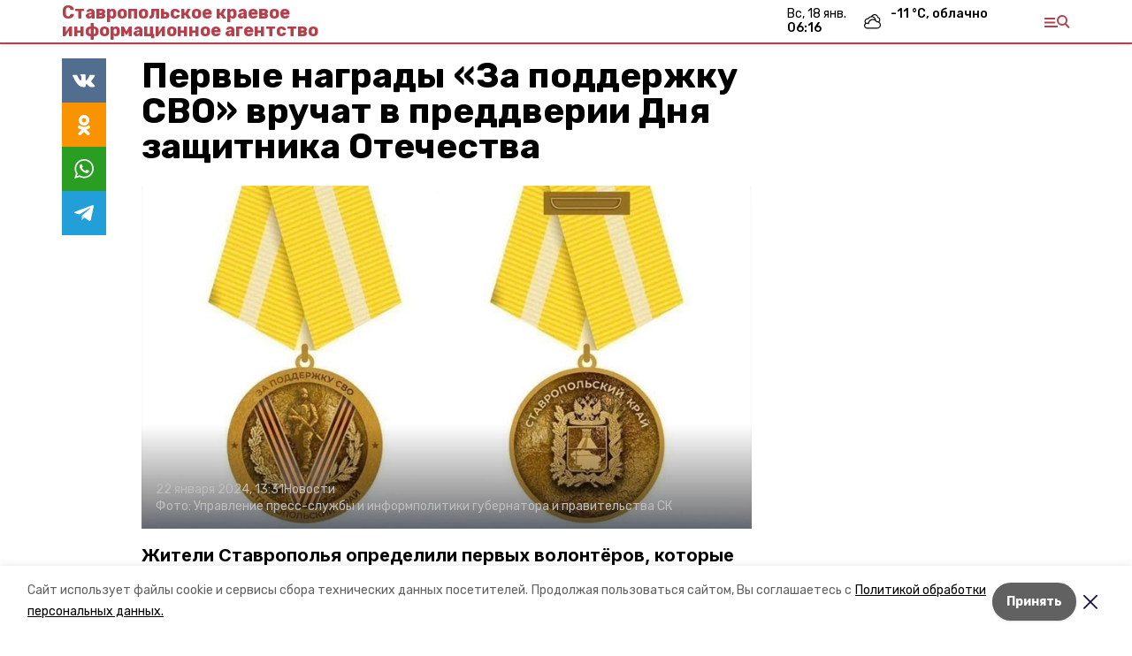

--- FILE ---
content_type: text/html; charset=utf-8
request_url: https://skia26.ru/news/news/2024-01-22/pervye-nagrady-za-podderzhku-svo-vruchat-v-preddverii-dnya-zaschitnika-otechestva-279563
body_size: 16570
content:
<!DOCTYPE html><html lang="ru" translate="no"><head><link rel="preconnect" href="https://fonts.googleapis.com"/><script>window.yaContextCb = window.yaContextCb || []</script><script src="https://yandex.ru/ads/system/context.js" async=""></script><link rel="preconnect" href="https://fonts.gstatic.com" crossorigin /><meta charSet="utf-8"/><script async="" src="https://jsn.24smi.net/smi.js"></script><script>(window.smiq = window.smiq || []).push();</script><link rel="icon" type="image/x-icon"/><style>:root {--active-color: #b5404b}</style><style>:root {--links-color: #b5404b</style><meta name="viewport" content="width=1250"/><meta name="yandex-verification" content="7956d03aefb34e37"/><meta name="google-site-verification" content="ptUcOuFDjuakMyp2KbbhxJeE-w81im4rpSBPoRsg1m4"/><meta property="og:url" content="https://skia26.ru/news/news/2024-01-22/pervye-nagrady-za-podderzhku-svo-vruchat-v-preddverii-dnya-zaschitnika-otechestva-279563"/><meta property="og:type" content="website"/><link rel="canonical" href="https://skia26.ru/news/news/2024-01-22/pervye-nagrady-za-podderzhku-svo-vruchat-v-preddverii-dnya-zaschitnika-otechestva-279563"/><meta name="keywords" content="Ставропольский постовой"/><title>Первые награды «За поддержку СВО» вручат в преддверии Дня защитника Отечества</title><meta property="og:title" content="Первые награды «За поддержку СВО» вручат в преддверии Дня защитника Отечества"/><meta property="og:description" content="Жители Ставрополья определили первых волонтёров, которые будут представлены к награде «За поддержку СВО». О выборе земляков рассказал губернатор Владимир Владимиров."/><meta name="description" content="Жители Ставрополья определили первых волонтёров, которые будут представлены к награде «За поддержку СВО». О выборе земляков рассказал губернатор Владимир Владимиров."/><meta name="twitter:card" content="summary_large_image"/><meta name="twitter:image" content="https://skia26.ru/attachments/490d901ca4fc23002f53d27a627dd04c9aea47c5/store/crop/0/127/1080/610/800/0/0/0/a5842eb31d0435810534c8c48125e79267fda52bd0a89a86b8fec5b572dd/a5842eb31d0435810534c8c48125e79267fda52bd0a89a86b8fec5b572dd.webp"/><meta property="vk:image" content="/attachments/490d901ca4fc23002f53d27a627dd04c9aea47c5/store/crop/0/127/1080/610/800/0/0/0/a5842eb31d0435810534c8c48125e79267fda52bd0a89a86b8fec5b572dd/a5842eb31d0435810534c8c48125e79267fda52bd0a89a86b8fec5b572dd.webp"/><meta property="twitter:image" content="/attachments/490d901ca4fc23002f53d27a627dd04c9aea47c5/store/crop/0/127/1080/610/800/0/0/0/a5842eb31d0435810534c8c48125e79267fda52bd0a89a86b8fec5b572dd/a5842eb31d0435810534c8c48125e79267fda52bd0a89a86b8fec5b572dd.webp"/><meta property="og:image" content="/attachments/490d901ca4fc23002f53d27a627dd04c9aea47c5/store/crop/0/127/1080/610/800/0/0/0/a5842eb31d0435810534c8c48125e79267fda52bd0a89a86b8fec5b572dd/a5842eb31d0435810534c8c48125e79267fda52bd0a89a86b8fec5b572dd.webp"/><link rel="amphtml" href="https://skia26.ru/news/news/2024-01-22/pervye-nagrady-za-podderzhku-svo-vruchat-v-preddverii-dnya-zaschitnika-otechestva-279563?amp=1"/><meta name="next-head-count" content="23"/><link rel="preload" href="/_next/static/css/dd6187f01deea643.css" as="style"/><link rel="stylesheet" href="/_next/static/css/dd6187f01deea643.css" data-n-g=""/><link rel="preload" href="/_next/static/css/94e9cc6491dcada9.css" as="style"/><link rel="stylesheet" href="/_next/static/css/94e9cc6491dcada9.css" data-n-p=""/><link rel="preload" href="/_next/static/css/c8976adc07c52bab.css" as="style"/><link rel="stylesheet" href="/_next/static/css/c8976adc07c52bab.css"/><noscript data-n-css=""></noscript><script defer="" nomodule="" src="/_next/static/chunks/polyfills-5cd94c89d3acac5f.js"></script><script defer="" src="/_next/static/chunks/4810.2332ca66ed973ab6.js"></script><script defer="" src="/_next/static/chunks/1836.83f913cd42353d1a.js"></script><script src="/_next/static/chunks/webpack-fd2e855103f1c7c6.js" defer=""></script><script src="/_next/static/chunks/framework-568b840ecff66744.js" defer=""></script><script src="/_next/static/chunks/main-b3fb2db701131c64.js" defer=""></script><script src="/_next/static/chunks/pages/_app-a0ea756fd36ed580.js" defer=""></script><script src="/_next/static/chunks/a4c92b5b-8873d9e3e06a0c69.js" defer=""></script><script src="/_next/static/chunks/8127-1a99a37dbac18254.js" defer=""></script><script src="/_next/static/chunks/4740-a1d1a91211c06d94.js" defer=""></script><script src="/_next/static/chunks/69-7b3166bb349219f1.js" defer=""></script><script src="/_next/static/chunks/5739-032f67374edc40a9.js" defer=""></script><script src="/_next/static/chunks/pages/news/%5Brubric%5D/%5Bdate%5D/%5Bslug%5D-d9c6076b37ac799c.js" defer=""></script><script src="/_next/static/1SoWnqBZYBpa1NDCFnmDs/_buildManifest.js" defer=""></script><script src="/_next/static/1SoWnqBZYBpa1NDCFnmDs/_ssgManifest.js" defer=""></script><script src="/_next/static/1SoWnqBZYBpa1NDCFnmDs/_middlewareManifest.js" defer=""></script><style data-href="https://fonts.googleapis.com/css2?family=Inter:wght@300;400;600;700;800;900&family=Rubik:wght@400;500;700&family=Manrope:wght@300;700;800&family=Raleway:wght@800;900&family=Montserrat:wght@400;600;700;800;900&display=swap">@font-face{font-family:'Inter';font-style:normal;font-weight:300;font-display:swap;src:url(https://fonts.gstatic.com/s/inter/v18/UcCO3FwrK3iLTeHuS_nVMrMxCp50SjIw2boKoduKmMEVuOKfMZs.woff) format('woff')}@font-face{font-family:'Inter';font-style:normal;font-weight:400;font-display:swap;src:url(https://fonts.gstatic.com/s/inter/v18/UcCO3FwrK3iLTeHuS_nVMrMxCp50SjIw2boKoduKmMEVuLyfMZs.woff) format('woff')}@font-face{font-family:'Inter';font-style:normal;font-weight:600;font-display:swap;src:url(https://fonts.gstatic.com/s/inter/v18/UcCO3FwrK3iLTeHuS_nVMrMxCp50SjIw2boKoduKmMEVuGKYMZs.woff) format('woff')}@font-face{font-family:'Inter';font-style:normal;font-weight:700;font-display:swap;src:url(https://fonts.gstatic.com/s/inter/v18/UcCO3FwrK3iLTeHuS_nVMrMxCp50SjIw2boKoduKmMEVuFuYMZs.woff) format('woff')}@font-face{font-family:'Inter';font-style:normal;font-weight:800;font-display:swap;src:url(https://fonts.gstatic.com/s/inter/v18/UcCO3FwrK3iLTeHuS_nVMrMxCp50SjIw2boKoduKmMEVuDyYMZs.woff) format('woff')}@font-face{font-family:'Inter';font-style:normal;font-weight:900;font-display:swap;src:url(https://fonts.gstatic.com/s/inter/v18/UcCO3FwrK3iLTeHuS_nVMrMxCp50SjIw2boKoduKmMEVuBWYMZs.woff) format('woff')}@font-face{font-family:'Manrope';font-style:normal;font-weight:300;font-display:swap;src:url(https://fonts.gstatic.com/s/manrope/v15/xn7_YHE41ni1AdIRqAuZuw1Bx9mbZk6jFO_G.woff) format('woff')}@font-face{font-family:'Manrope';font-style:normal;font-weight:700;font-display:swap;src:url(https://fonts.gstatic.com/s/manrope/v15/xn7_YHE41ni1AdIRqAuZuw1Bx9mbZk4aE-_G.woff) format('woff')}@font-face{font-family:'Manrope';font-style:normal;font-weight:800;font-display:swap;src:url(https://fonts.gstatic.com/s/manrope/v15/xn7_YHE41ni1AdIRqAuZuw1Bx9mbZk59E-_G.woff) format('woff')}@font-face{font-family:'Montserrat';font-style:normal;font-weight:400;font-display:swap;src:url(https://fonts.gstatic.com/s/montserrat/v29/JTUHjIg1_i6t8kCHKm4532VJOt5-QNFgpCtr6Ew9.woff) format('woff')}@font-face{font-family:'Montserrat';font-style:normal;font-weight:600;font-display:swap;src:url(https://fonts.gstatic.com/s/montserrat/v29/JTUHjIg1_i6t8kCHKm4532VJOt5-QNFgpCu170w9.woff) format('woff')}@font-face{font-family:'Montserrat';font-style:normal;font-weight:700;font-display:swap;src:url(https://fonts.gstatic.com/s/montserrat/v29/JTUHjIg1_i6t8kCHKm4532VJOt5-QNFgpCuM70w9.woff) format('woff')}@font-face{font-family:'Montserrat';font-style:normal;font-weight:800;font-display:swap;src:url(https://fonts.gstatic.com/s/montserrat/v29/JTUHjIg1_i6t8kCHKm4532VJOt5-QNFgpCvr70w9.woff) format('woff')}@font-face{font-family:'Montserrat';font-style:normal;font-weight:900;font-display:swap;src:url(https://fonts.gstatic.com/s/montserrat/v29/JTUHjIg1_i6t8kCHKm4532VJOt5-QNFgpCvC70w9.woff) format('woff')}@font-face{font-family:'Raleway';font-style:normal;font-weight:800;font-display:swap;src:url(https://fonts.gstatic.com/s/raleway/v34/1Ptxg8zYS_SKggPN4iEgvnHyvveLxVtapYCM.woff) format('woff')}@font-face{font-family:'Raleway';font-style:normal;font-weight:900;font-display:swap;src:url(https://fonts.gstatic.com/s/raleway/v34/1Ptxg8zYS_SKggPN4iEgvnHyvveLxVtzpYCM.woff) format('woff')}@font-face{font-family:'Rubik';font-style:normal;font-weight:400;font-display:swap;src:url(https://fonts.gstatic.com/s/rubik/v28/iJWZBXyIfDnIV5PNhY1KTN7Z-Yh-B4i1Uw.woff) format('woff')}@font-face{font-family:'Rubik';font-style:normal;font-weight:500;font-display:swap;src:url(https://fonts.gstatic.com/s/rubik/v28/iJWZBXyIfDnIV5PNhY1KTN7Z-Yh-NYi1Uw.woff) format('woff')}@font-face{font-family:'Rubik';font-style:normal;font-weight:700;font-display:swap;src:url(https://fonts.gstatic.com/s/rubik/v28/iJWZBXyIfDnIV5PNhY1KTN7Z-Yh-4I-1Uw.woff) format('woff')}@font-face{font-family:'Inter';font-style:normal;font-weight:300;font-display:swap;src:url(https://fonts.gstatic.com/s/inter/v18/UcC73FwrK3iLTeHuS_nVMrMxCp50SjIa2JL7W0Q5n-wU.woff2) format('woff2');unicode-range:U+0460-052F,U+1C80-1C8A,U+20B4,U+2DE0-2DFF,U+A640-A69F,U+FE2E-FE2F}@font-face{font-family:'Inter';font-style:normal;font-weight:300;font-display:swap;src:url(https://fonts.gstatic.com/s/inter/v18/UcC73FwrK3iLTeHuS_nVMrMxCp50SjIa0ZL7W0Q5n-wU.woff2) format('woff2');unicode-range:U+0301,U+0400-045F,U+0490-0491,U+04B0-04B1,U+2116}@font-face{font-family:'Inter';font-style:normal;font-weight:300;font-display:swap;src:url(https://fonts.gstatic.com/s/inter/v18/UcC73FwrK3iLTeHuS_nVMrMxCp50SjIa2ZL7W0Q5n-wU.woff2) format('woff2');unicode-range:U+1F00-1FFF}@font-face{font-family:'Inter';font-style:normal;font-weight:300;font-display:swap;src:url(https://fonts.gstatic.com/s/inter/v18/UcC73FwrK3iLTeHuS_nVMrMxCp50SjIa1pL7W0Q5n-wU.woff2) format('woff2');unicode-range:U+0370-0377,U+037A-037F,U+0384-038A,U+038C,U+038E-03A1,U+03A3-03FF}@font-face{font-family:'Inter';font-style:normal;font-weight:300;font-display:swap;src:url(https://fonts.gstatic.com/s/inter/v18/UcC73FwrK3iLTeHuS_nVMrMxCp50SjIa2pL7W0Q5n-wU.woff2) format('woff2');unicode-range:U+0102-0103,U+0110-0111,U+0128-0129,U+0168-0169,U+01A0-01A1,U+01AF-01B0,U+0300-0301,U+0303-0304,U+0308-0309,U+0323,U+0329,U+1EA0-1EF9,U+20AB}@font-face{font-family:'Inter';font-style:normal;font-weight:300;font-display:swap;src:url(https://fonts.gstatic.com/s/inter/v18/UcC73FwrK3iLTeHuS_nVMrMxCp50SjIa25L7W0Q5n-wU.woff2) format('woff2');unicode-range:U+0100-02BA,U+02BD-02C5,U+02C7-02CC,U+02CE-02D7,U+02DD-02FF,U+0304,U+0308,U+0329,U+1D00-1DBF,U+1E00-1E9F,U+1EF2-1EFF,U+2020,U+20A0-20AB,U+20AD-20C0,U+2113,U+2C60-2C7F,U+A720-A7FF}@font-face{font-family:'Inter';font-style:normal;font-weight:300;font-display:swap;src:url(https://fonts.gstatic.com/s/inter/v18/UcC73FwrK3iLTeHuS_nVMrMxCp50SjIa1ZL7W0Q5nw.woff2) format('woff2');unicode-range:U+0000-00FF,U+0131,U+0152-0153,U+02BB-02BC,U+02C6,U+02DA,U+02DC,U+0304,U+0308,U+0329,U+2000-206F,U+20AC,U+2122,U+2191,U+2193,U+2212,U+2215,U+FEFF,U+FFFD}@font-face{font-family:'Inter';font-style:normal;font-weight:400;font-display:swap;src:url(https://fonts.gstatic.com/s/inter/v18/UcC73FwrK3iLTeHuS_nVMrMxCp50SjIa2JL7W0Q5n-wU.woff2) format('woff2');unicode-range:U+0460-052F,U+1C80-1C8A,U+20B4,U+2DE0-2DFF,U+A640-A69F,U+FE2E-FE2F}@font-face{font-family:'Inter';font-style:normal;font-weight:400;font-display:swap;src:url(https://fonts.gstatic.com/s/inter/v18/UcC73FwrK3iLTeHuS_nVMrMxCp50SjIa0ZL7W0Q5n-wU.woff2) format('woff2');unicode-range:U+0301,U+0400-045F,U+0490-0491,U+04B0-04B1,U+2116}@font-face{font-family:'Inter';font-style:normal;font-weight:400;font-display:swap;src:url(https://fonts.gstatic.com/s/inter/v18/UcC73FwrK3iLTeHuS_nVMrMxCp50SjIa2ZL7W0Q5n-wU.woff2) format('woff2');unicode-range:U+1F00-1FFF}@font-face{font-family:'Inter';font-style:normal;font-weight:400;font-display:swap;src:url(https://fonts.gstatic.com/s/inter/v18/UcC73FwrK3iLTeHuS_nVMrMxCp50SjIa1pL7W0Q5n-wU.woff2) format('woff2');unicode-range:U+0370-0377,U+037A-037F,U+0384-038A,U+038C,U+038E-03A1,U+03A3-03FF}@font-face{font-family:'Inter';font-style:normal;font-weight:400;font-display:swap;src:url(https://fonts.gstatic.com/s/inter/v18/UcC73FwrK3iLTeHuS_nVMrMxCp50SjIa2pL7W0Q5n-wU.woff2) format('woff2');unicode-range:U+0102-0103,U+0110-0111,U+0128-0129,U+0168-0169,U+01A0-01A1,U+01AF-01B0,U+0300-0301,U+0303-0304,U+0308-0309,U+0323,U+0329,U+1EA0-1EF9,U+20AB}@font-face{font-family:'Inter';font-style:normal;font-weight:400;font-display:swap;src:url(https://fonts.gstatic.com/s/inter/v18/UcC73FwrK3iLTeHuS_nVMrMxCp50SjIa25L7W0Q5n-wU.woff2) format('woff2');unicode-range:U+0100-02BA,U+02BD-02C5,U+02C7-02CC,U+02CE-02D7,U+02DD-02FF,U+0304,U+0308,U+0329,U+1D00-1DBF,U+1E00-1E9F,U+1EF2-1EFF,U+2020,U+20A0-20AB,U+20AD-20C0,U+2113,U+2C60-2C7F,U+A720-A7FF}@font-face{font-family:'Inter';font-style:normal;font-weight:400;font-display:swap;src:url(https://fonts.gstatic.com/s/inter/v18/UcC73FwrK3iLTeHuS_nVMrMxCp50SjIa1ZL7W0Q5nw.woff2) format('woff2');unicode-range:U+0000-00FF,U+0131,U+0152-0153,U+02BB-02BC,U+02C6,U+02DA,U+02DC,U+0304,U+0308,U+0329,U+2000-206F,U+20AC,U+2122,U+2191,U+2193,U+2212,U+2215,U+FEFF,U+FFFD}@font-face{font-family:'Inter';font-style:normal;font-weight:600;font-display:swap;src:url(https://fonts.gstatic.com/s/inter/v18/UcC73FwrK3iLTeHuS_nVMrMxCp50SjIa2JL7W0Q5n-wU.woff2) format('woff2');unicode-range:U+0460-052F,U+1C80-1C8A,U+20B4,U+2DE0-2DFF,U+A640-A69F,U+FE2E-FE2F}@font-face{font-family:'Inter';font-style:normal;font-weight:600;font-display:swap;src:url(https://fonts.gstatic.com/s/inter/v18/UcC73FwrK3iLTeHuS_nVMrMxCp50SjIa0ZL7W0Q5n-wU.woff2) format('woff2');unicode-range:U+0301,U+0400-045F,U+0490-0491,U+04B0-04B1,U+2116}@font-face{font-family:'Inter';font-style:normal;font-weight:600;font-display:swap;src:url(https://fonts.gstatic.com/s/inter/v18/UcC73FwrK3iLTeHuS_nVMrMxCp50SjIa2ZL7W0Q5n-wU.woff2) format('woff2');unicode-range:U+1F00-1FFF}@font-face{font-family:'Inter';font-style:normal;font-weight:600;font-display:swap;src:url(https://fonts.gstatic.com/s/inter/v18/UcC73FwrK3iLTeHuS_nVMrMxCp50SjIa1pL7W0Q5n-wU.woff2) format('woff2');unicode-range:U+0370-0377,U+037A-037F,U+0384-038A,U+038C,U+038E-03A1,U+03A3-03FF}@font-face{font-family:'Inter';font-style:normal;font-weight:600;font-display:swap;src:url(https://fonts.gstatic.com/s/inter/v18/UcC73FwrK3iLTeHuS_nVMrMxCp50SjIa2pL7W0Q5n-wU.woff2) format('woff2');unicode-range:U+0102-0103,U+0110-0111,U+0128-0129,U+0168-0169,U+01A0-01A1,U+01AF-01B0,U+0300-0301,U+0303-0304,U+0308-0309,U+0323,U+0329,U+1EA0-1EF9,U+20AB}@font-face{font-family:'Inter';font-style:normal;font-weight:600;font-display:swap;src:url(https://fonts.gstatic.com/s/inter/v18/UcC73FwrK3iLTeHuS_nVMrMxCp50SjIa25L7W0Q5n-wU.woff2) format('woff2');unicode-range:U+0100-02BA,U+02BD-02C5,U+02C7-02CC,U+02CE-02D7,U+02DD-02FF,U+0304,U+0308,U+0329,U+1D00-1DBF,U+1E00-1E9F,U+1EF2-1EFF,U+2020,U+20A0-20AB,U+20AD-20C0,U+2113,U+2C60-2C7F,U+A720-A7FF}@font-face{font-family:'Inter';font-style:normal;font-weight:600;font-display:swap;src:url(https://fonts.gstatic.com/s/inter/v18/UcC73FwrK3iLTeHuS_nVMrMxCp50SjIa1ZL7W0Q5nw.woff2) format('woff2');unicode-range:U+0000-00FF,U+0131,U+0152-0153,U+02BB-02BC,U+02C6,U+02DA,U+02DC,U+0304,U+0308,U+0329,U+2000-206F,U+20AC,U+2122,U+2191,U+2193,U+2212,U+2215,U+FEFF,U+FFFD}@font-face{font-family:'Inter';font-style:normal;font-weight:700;font-display:swap;src:url(https://fonts.gstatic.com/s/inter/v18/UcC73FwrK3iLTeHuS_nVMrMxCp50SjIa2JL7W0Q5n-wU.woff2) format('woff2');unicode-range:U+0460-052F,U+1C80-1C8A,U+20B4,U+2DE0-2DFF,U+A640-A69F,U+FE2E-FE2F}@font-face{font-family:'Inter';font-style:normal;font-weight:700;font-display:swap;src:url(https://fonts.gstatic.com/s/inter/v18/UcC73FwrK3iLTeHuS_nVMrMxCp50SjIa0ZL7W0Q5n-wU.woff2) format('woff2');unicode-range:U+0301,U+0400-045F,U+0490-0491,U+04B0-04B1,U+2116}@font-face{font-family:'Inter';font-style:normal;font-weight:700;font-display:swap;src:url(https://fonts.gstatic.com/s/inter/v18/UcC73FwrK3iLTeHuS_nVMrMxCp50SjIa2ZL7W0Q5n-wU.woff2) format('woff2');unicode-range:U+1F00-1FFF}@font-face{font-family:'Inter';font-style:normal;font-weight:700;font-display:swap;src:url(https://fonts.gstatic.com/s/inter/v18/UcC73FwrK3iLTeHuS_nVMrMxCp50SjIa1pL7W0Q5n-wU.woff2) format('woff2');unicode-range:U+0370-0377,U+037A-037F,U+0384-038A,U+038C,U+038E-03A1,U+03A3-03FF}@font-face{font-family:'Inter';font-style:normal;font-weight:700;font-display:swap;src:url(https://fonts.gstatic.com/s/inter/v18/UcC73FwrK3iLTeHuS_nVMrMxCp50SjIa2pL7W0Q5n-wU.woff2) format('woff2');unicode-range:U+0102-0103,U+0110-0111,U+0128-0129,U+0168-0169,U+01A0-01A1,U+01AF-01B0,U+0300-0301,U+0303-0304,U+0308-0309,U+0323,U+0329,U+1EA0-1EF9,U+20AB}@font-face{font-family:'Inter';font-style:normal;font-weight:700;font-display:swap;src:url(https://fonts.gstatic.com/s/inter/v18/UcC73FwrK3iLTeHuS_nVMrMxCp50SjIa25L7W0Q5n-wU.woff2) format('woff2');unicode-range:U+0100-02BA,U+02BD-02C5,U+02C7-02CC,U+02CE-02D7,U+02DD-02FF,U+0304,U+0308,U+0329,U+1D00-1DBF,U+1E00-1E9F,U+1EF2-1EFF,U+2020,U+20A0-20AB,U+20AD-20C0,U+2113,U+2C60-2C7F,U+A720-A7FF}@font-face{font-family:'Inter';font-style:normal;font-weight:700;font-display:swap;src:url(https://fonts.gstatic.com/s/inter/v18/UcC73FwrK3iLTeHuS_nVMrMxCp50SjIa1ZL7W0Q5nw.woff2) format('woff2');unicode-range:U+0000-00FF,U+0131,U+0152-0153,U+02BB-02BC,U+02C6,U+02DA,U+02DC,U+0304,U+0308,U+0329,U+2000-206F,U+20AC,U+2122,U+2191,U+2193,U+2212,U+2215,U+FEFF,U+FFFD}@font-face{font-family:'Inter';font-style:normal;font-weight:800;font-display:swap;src:url(https://fonts.gstatic.com/s/inter/v18/UcC73FwrK3iLTeHuS_nVMrMxCp50SjIa2JL7W0Q5n-wU.woff2) format('woff2');unicode-range:U+0460-052F,U+1C80-1C8A,U+20B4,U+2DE0-2DFF,U+A640-A69F,U+FE2E-FE2F}@font-face{font-family:'Inter';font-style:normal;font-weight:800;font-display:swap;src:url(https://fonts.gstatic.com/s/inter/v18/UcC73FwrK3iLTeHuS_nVMrMxCp50SjIa0ZL7W0Q5n-wU.woff2) format('woff2');unicode-range:U+0301,U+0400-045F,U+0490-0491,U+04B0-04B1,U+2116}@font-face{font-family:'Inter';font-style:normal;font-weight:800;font-display:swap;src:url(https://fonts.gstatic.com/s/inter/v18/UcC73FwrK3iLTeHuS_nVMrMxCp50SjIa2ZL7W0Q5n-wU.woff2) format('woff2');unicode-range:U+1F00-1FFF}@font-face{font-family:'Inter';font-style:normal;font-weight:800;font-display:swap;src:url(https://fonts.gstatic.com/s/inter/v18/UcC73FwrK3iLTeHuS_nVMrMxCp50SjIa1pL7W0Q5n-wU.woff2) format('woff2');unicode-range:U+0370-0377,U+037A-037F,U+0384-038A,U+038C,U+038E-03A1,U+03A3-03FF}@font-face{font-family:'Inter';font-style:normal;font-weight:800;font-display:swap;src:url(https://fonts.gstatic.com/s/inter/v18/UcC73FwrK3iLTeHuS_nVMrMxCp50SjIa2pL7W0Q5n-wU.woff2) format('woff2');unicode-range:U+0102-0103,U+0110-0111,U+0128-0129,U+0168-0169,U+01A0-01A1,U+01AF-01B0,U+0300-0301,U+0303-0304,U+0308-0309,U+0323,U+0329,U+1EA0-1EF9,U+20AB}@font-face{font-family:'Inter';font-style:normal;font-weight:800;font-display:swap;src:url(https://fonts.gstatic.com/s/inter/v18/UcC73FwrK3iLTeHuS_nVMrMxCp50SjIa25L7W0Q5n-wU.woff2) format('woff2');unicode-range:U+0100-02BA,U+02BD-02C5,U+02C7-02CC,U+02CE-02D7,U+02DD-02FF,U+0304,U+0308,U+0329,U+1D00-1DBF,U+1E00-1E9F,U+1EF2-1EFF,U+2020,U+20A0-20AB,U+20AD-20C0,U+2113,U+2C60-2C7F,U+A720-A7FF}@font-face{font-family:'Inter';font-style:normal;font-weight:800;font-display:swap;src:url(https://fonts.gstatic.com/s/inter/v18/UcC73FwrK3iLTeHuS_nVMrMxCp50SjIa1ZL7W0Q5nw.woff2) format('woff2');unicode-range:U+0000-00FF,U+0131,U+0152-0153,U+02BB-02BC,U+02C6,U+02DA,U+02DC,U+0304,U+0308,U+0329,U+2000-206F,U+20AC,U+2122,U+2191,U+2193,U+2212,U+2215,U+FEFF,U+FFFD}@font-face{font-family:'Inter';font-style:normal;font-weight:900;font-display:swap;src:url(https://fonts.gstatic.com/s/inter/v18/UcC73FwrK3iLTeHuS_nVMrMxCp50SjIa2JL7W0Q5n-wU.woff2) format('woff2');unicode-range:U+0460-052F,U+1C80-1C8A,U+20B4,U+2DE0-2DFF,U+A640-A69F,U+FE2E-FE2F}@font-face{font-family:'Inter';font-style:normal;font-weight:900;font-display:swap;src:url(https://fonts.gstatic.com/s/inter/v18/UcC73FwrK3iLTeHuS_nVMrMxCp50SjIa0ZL7W0Q5n-wU.woff2) format('woff2');unicode-range:U+0301,U+0400-045F,U+0490-0491,U+04B0-04B1,U+2116}@font-face{font-family:'Inter';font-style:normal;font-weight:900;font-display:swap;src:url(https://fonts.gstatic.com/s/inter/v18/UcC73FwrK3iLTeHuS_nVMrMxCp50SjIa2ZL7W0Q5n-wU.woff2) format('woff2');unicode-range:U+1F00-1FFF}@font-face{font-family:'Inter';font-style:normal;font-weight:900;font-display:swap;src:url(https://fonts.gstatic.com/s/inter/v18/UcC73FwrK3iLTeHuS_nVMrMxCp50SjIa1pL7W0Q5n-wU.woff2) format('woff2');unicode-range:U+0370-0377,U+037A-037F,U+0384-038A,U+038C,U+038E-03A1,U+03A3-03FF}@font-face{font-family:'Inter';font-style:normal;font-weight:900;font-display:swap;src:url(https://fonts.gstatic.com/s/inter/v18/UcC73FwrK3iLTeHuS_nVMrMxCp50SjIa2pL7W0Q5n-wU.woff2) format('woff2');unicode-range:U+0102-0103,U+0110-0111,U+0128-0129,U+0168-0169,U+01A0-01A1,U+01AF-01B0,U+0300-0301,U+0303-0304,U+0308-0309,U+0323,U+0329,U+1EA0-1EF9,U+20AB}@font-face{font-family:'Inter';font-style:normal;font-weight:900;font-display:swap;src:url(https://fonts.gstatic.com/s/inter/v18/UcC73FwrK3iLTeHuS_nVMrMxCp50SjIa25L7W0Q5n-wU.woff2) format('woff2');unicode-range:U+0100-02BA,U+02BD-02C5,U+02C7-02CC,U+02CE-02D7,U+02DD-02FF,U+0304,U+0308,U+0329,U+1D00-1DBF,U+1E00-1E9F,U+1EF2-1EFF,U+2020,U+20A0-20AB,U+20AD-20C0,U+2113,U+2C60-2C7F,U+A720-A7FF}@font-face{font-family:'Inter';font-style:normal;font-weight:900;font-display:swap;src:url(https://fonts.gstatic.com/s/inter/v18/UcC73FwrK3iLTeHuS_nVMrMxCp50SjIa1ZL7W0Q5nw.woff2) format('woff2');unicode-range:U+0000-00FF,U+0131,U+0152-0153,U+02BB-02BC,U+02C6,U+02DA,U+02DC,U+0304,U+0308,U+0329,U+2000-206F,U+20AC,U+2122,U+2191,U+2193,U+2212,U+2215,U+FEFF,U+FFFD}@font-face{font-family:'Manrope';font-style:normal;font-weight:300;font-display:swap;src:url(https://fonts.gstatic.com/s/manrope/v15/xn7gYHE41ni1AdIRggqxSvfedN62Zw.woff2) format('woff2');unicode-range:U+0460-052F,U+1C80-1C8A,U+20B4,U+2DE0-2DFF,U+A640-A69F,U+FE2E-FE2F}@font-face{font-family:'Manrope';font-style:normal;font-weight:300;font-display:swap;src:url(https://fonts.gstatic.com/s/manrope/v15/xn7gYHE41ni1AdIRggOxSvfedN62Zw.woff2) format('woff2');unicode-range:U+0301,U+0400-045F,U+0490-0491,U+04B0-04B1,U+2116}@font-face{font-family:'Manrope';font-style:normal;font-weight:300;font-display:swap;src:url(https://fonts.gstatic.com/s/manrope/v15/xn7gYHE41ni1AdIRggSxSvfedN62Zw.woff2) format('woff2');unicode-range:U+0370-0377,U+037A-037F,U+0384-038A,U+038C,U+038E-03A1,U+03A3-03FF}@font-face{font-family:'Manrope';font-style:normal;font-weight:300;font-display:swap;src:url(https://fonts.gstatic.com/s/manrope/v15/xn7gYHE41ni1AdIRggixSvfedN62Zw.woff2) format('woff2');unicode-range:U+0102-0103,U+0110-0111,U+0128-0129,U+0168-0169,U+01A0-01A1,U+01AF-01B0,U+0300-0301,U+0303-0304,U+0308-0309,U+0323,U+0329,U+1EA0-1EF9,U+20AB}@font-face{font-family:'Manrope';font-style:normal;font-weight:300;font-display:swap;src:url(https://fonts.gstatic.com/s/manrope/v15/xn7gYHE41ni1AdIRggmxSvfedN62Zw.woff2) format('woff2');unicode-range:U+0100-02BA,U+02BD-02C5,U+02C7-02CC,U+02CE-02D7,U+02DD-02FF,U+0304,U+0308,U+0329,U+1D00-1DBF,U+1E00-1E9F,U+1EF2-1EFF,U+2020,U+20A0-20AB,U+20AD-20C0,U+2113,U+2C60-2C7F,U+A720-A7FF}@font-face{font-family:'Manrope';font-style:normal;font-weight:300;font-display:swap;src:url(https://fonts.gstatic.com/s/manrope/v15/xn7gYHE41ni1AdIRggexSvfedN4.woff2) format('woff2');unicode-range:U+0000-00FF,U+0131,U+0152-0153,U+02BB-02BC,U+02C6,U+02DA,U+02DC,U+0304,U+0308,U+0329,U+2000-206F,U+20AC,U+2122,U+2191,U+2193,U+2212,U+2215,U+FEFF,U+FFFD}@font-face{font-family:'Manrope';font-style:normal;font-weight:700;font-display:swap;src:url(https://fonts.gstatic.com/s/manrope/v15/xn7gYHE41ni1AdIRggqxSvfedN62Zw.woff2) format('woff2');unicode-range:U+0460-052F,U+1C80-1C8A,U+20B4,U+2DE0-2DFF,U+A640-A69F,U+FE2E-FE2F}@font-face{font-family:'Manrope';font-style:normal;font-weight:700;font-display:swap;src:url(https://fonts.gstatic.com/s/manrope/v15/xn7gYHE41ni1AdIRggOxSvfedN62Zw.woff2) format('woff2');unicode-range:U+0301,U+0400-045F,U+0490-0491,U+04B0-04B1,U+2116}@font-face{font-family:'Manrope';font-style:normal;font-weight:700;font-display:swap;src:url(https://fonts.gstatic.com/s/manrope/v15/xn7gYHE41ni1AdIRggSxSvfedN62Zw.woff2) format('woff2');unicode-range:U+0370-0377,U+037A-037F,U+0384-038A,U+038C,U+038E-03A1,U+03A3-03FF}@font-face{font-family:'Manrope';font-style:normal;font-weight:700;font-display:swap;src:url(https://fonts.gstatic.com/s/manrope/v15/xn7gYHE41ni1AdIRggixSvfedN62Zw.woff2) format('woff2');unicode-range:U+0102-0103,U+0110-0111,U+0128-0129,U+0168-0169,U+01A0-01A1,U+01AF-01B0,U+0300-0301,U+0303-0304,U+0308-0309,U+0323,U+0329,U+1EA0-1EF9,U+20AB}@font-face{font-family:'Manrope';font-style:normal;font-weight:700;font-display:swap;src:url(https://fonts.gstatic.com/s/manrope/v15/xn7gYHE41ni1AdIRggmxSvfedN62Zw.woff2) format('woff2');unicode-range:U+0100-02BA,U+02BD-02C5,U+02C7-02CC,U+02CE-02D7,U+02DD-02FF,U+0304,U+0308,U+0329,U+1D00-1DBF,U+1E00-1E9F,U+1EF2-1EFF,U+2020,U+20A0-20AB,U+20AD-20C0,U+2113,U+2C60-2C7F,U+A720-A7FF}@font-face{font-family:'Manrope';font-style:normal;font-weight:700;font-display:swap;src:url(https://fonts.gstatic.com/s/manrope/v15/xn7gYHE41ni1AdIRggexSvfedN4.woff2) format('woff2');unicode-range:U+0000-00FF,U+0131,U+0152-0153,U+02BB-02BC,U+02C6,U+02DA,U+02DC,U+0304,U+0308,U+0329,U+2000-206F,U+20AC,U+2122,U+2191,U+2193,U+2212,U+2215,U+FEFF,U+FFFD}@font-face{font-family:'Manrope';font-style:normal;font-weight:800;font-display:swap;src:url(https://fonts.gstatic.com/s/manrope/v15/xn7gYHE41ni1AdIRggqxSvfedN62Zw.woff2) format('woff2');unicode-range:U+0460-052F,U+1C80-1C8A,U+20B4,U+2DE0-2DFF,U+A640-A69F,U+FE2E-FE2F}@font-face{font-family:'Manrope';font-style:normal;font-weight:800;font-display:swap;src:url(https://fonts.gstatic.com/s/manrope/v15/xn7gYHE41ni1AdIRggOxSvfedN62Zw.woff2) format('woff2');unicode-range:U+0301,U+0400-045F,U+0490-0491,U+04B0-04B1,U+2116}@font-face{font-family:'Manrope';font-style:normal;font-weight:800;font-display:swap;src:url(https://fonts.gstatic.com/s/manrope/v15/xn7gYHE41ni1AdIRggSxSvfedN62Zw.woff2) format('woff2');unicode-range:U+0370-0377,U+037A-037F,U+0384-038A,U+038C,U+038E-03A1,U+03A3-03FF}@font-face{font-family:'Manrope';font-style:normal;font-weight:800;font-display:swap;src:url(https://fonts.gstatic.com/s/manrope/v15/xn7gYHE41ni1AdIRggixSvfedN62Zw.woff2) format('woff2');unicode-range:U+0102-0103,U+0110-0111,U+0128-0129,U+0168-0169,U+01A0-01A1,U+01AF-01B0,U+0300-0301,U+0303-0304,U+0308-0309,U+0323,U+0329,U+1EA0-1EF9,U+20AB}@font-face{font-family:'Manrope';font-style:normal;font-weight:800;font-display:swap;src:url(https://fonts.gstatic.com/s/manrope/v15/xn7gYHE41ni1AdIRggmxSvfedN62Zw.woff2) format('woff2');unicode-range:U+0100-02BA,U+02BD-02C5,U+02C7-02CC,U+02CE-02D7,U+02DD-02FF,U+0304,U+0308,U+0329,U+1D00-1DBF,U+1E00-1E9F,U+1EF2-1EFF,U+2020,U+20A0-20AB,U+20AD-20C0,U+2113,U+2C60-2C7F,U+A720-A7FF}@font-face{font-family:'Manrope';font-style:normal;font-weight:800;font-display:swap;src:url(https://fonts.gstatic.com/s/manrope/v15/xn7gYHE41ni1AdIRggexSvfedN4.woff2) format('woff2');unicode-range:U+0000-00FF,U+0131,U+0152-0153,U+02BB-02BC,U+02C6,U+02DA,U+02DC,U+0304,U+0308,U+0329,U+2000-206F,U+20AC,U+2122,U+2191,U+2193,U+2212,U+2215,U+FEFF,U+FFFD}@font-face{font-family:'Montserrat';font-style:normal;font-weight:400;font-display:swap;src:url(https://fonts.gstatic.com/s/montserrat/v29/JTUSjIg1_i6t8kCHKm459WRhyyTh89ZNpQ.woff2) format('woff2');unicode-range:U+0460-052F,U+1C80-1C8A,U+20B4,U+2DE0-2DFF,U+A640-A69F,U+FE2E-FE2F}@font-face{font-family:'Montserrat';font-style:normal;font-weight:400;font-display:swap;src:url(https://fonts.gstatic.com/s/montserrat/v29/JTUSjIg1_i6t8kCHKm459W1hyyTh89ZNpQ.woff2) format('woff2');unicode-range:U+0301,U+0400-045F,U+0490-0491,U+04B0-04B1,U+2116}@font-face{font-family:'Montserrat';font-style:normal;font-weight:400;font-display:swap;src:url(https://fonts.gstatic.com/s/montserrat/v29/JTUSjIg1_i6t8kCHKm459WZhyyTh89ZNpQ.woff2) format('woff2');unicode-range:U+0102-0103,U+0110-0111,U+0128-0129,U+0168-0169,U+01A0-01A1,U+01AF-01B0,U+0300-0301,U+0303-0304,U+0308-0309,U+0323,U+0329,U+1EA0-1EF9,U+20AB}@font-face{font-family:'Montserrat';font-style:normal;font-weight:400;font-display:swap;src:url(https://fonts.gstatic.com/s/montserrat/v29/JTUSjIg1_i6t8kCHKm459WdhyyTh89ZNpQ.woff2) format('woff2');unicode-range:U+0100-02BA,U+02BD-02C5,U+02C7-02CC,U+02CE-02D7,U+02DD-02FF,U+0304,U+0308,U+0329,U+1D00-1DBF,U+1E00-1E9F,U+1EF2-1EFF,U+2020,U+20A0-20AB,U+20AD-20C0,U+2113,U+2C60-2C7F,U+A720-A7FF}@font-face{font-family:'Montserrat';font-style:normal;font-weight:400;font-display:swap;src:url(https://fonts.gstatic.com/s/montserrat/v29/JTUSjIg1_i6t8kCHKm459WlhyyTh89Y.woff2) format('woff2');unicode-range:U+0000-00FF,U+0131,U+0152-0153,U+02BB-02BC,U+02C6,U+02DA,U+02DC,U+0304,U+0308,U+0329,U+2000-206F,U+20AC,U+2122,U+2191,U+2193,U+2212,U+2215,U+FEFF,U+FFFD}@font-face{font-family:'Montserrat';font-style:normal;font-weight:600;font-display:swap;src:url(https://fonts.gstatic.com/s/montserrat/v29/JTUSjIg1_i6t8kCHKm459WRhyyTh89ZNpQ.woff2) format('woff2');unicode-range:U+0460-052F,U+1C80-1C8A,U+20B4,U+2DE0-2DFF,U+A640-A69F,U+FE2E-FE2F}@font-face{font-family:'Montserrat';font-style:normal;font-weight:600;font-display:swap;src:url(https://fonts.gstatic.com/s/montserrat/v29/JTUSjIg1_i6t8kCHKm459W1hyyTh89ZNpQ.woff2) format('woff2');unicode-range:U+0301,U+0400-045F,U+0490-0491,U+04B0-04B1,U+2116}@font-face{font-family:'Montserrat';font-style:normal;font-weight:600;font-display:swap;src:url(https://fonts.gstatic.com/s/montserrat/v29/JTUSjIg1_i6t8kCHKm459WZhyyTh89ZNpQ.woff2) format('woff2');unicode-range:U+0102-0103,U+0110-0111,U+0128-0129,U+0168-0169,U+01A0-01A1,U+01AF-01B0,U+0300-0301,U+0303-0304,U+0308-0309,U+0323,U+0329,U+1EA0-1EF9,U+20AB}@font-face{font-family:'Montserrat';font-style:normal;font-weight:600;font-display:swap;src:url(https://fonts.gstatic.com/s/montserrat/v29/JTUSjIg1_i6t8kCHKm459WdhyyTh89ZNpQ.woff2) format('woff2');unicode-range:U+0100-02BA,U+02BD-02C5,U+02C7-02CC,U+02CE-02D7,U+02DD-02FF,U+0304,U+0308,U+0329,U+1D00-1DBF,U+1E00-1E9F,U+1EF2-1EFF,U+2020,U+20A0-20AB,U+20AD-20C0,U+2113,U+2C60-2C7F,U+A720-A7FF}@font-face{font-family:'Montserrat';font-style:normal;font-weight:600;font-display:swap;src:url(https://fonts.gstatic.com/s/montserrat/v29/JTUSjIg1_i6t8kCHKm459WlhyyTh89Y.woff2) format('woff2');unicode-range:U+0000-00FF,U+0131,U+0152-0153,U+02BB-02BC,U+02C6,U+02DA,U+02DC,U+0304,U+0308,U+0329,U+2000-206F,U+20AC,U+2122,U+2191,U+2193,U+2212,U+2215,U+FEFF,U+FFFD}@font-face{font-family:'Montserrat';font-style:normal;font-weight:700;font-display:swap;src:url(https://fonts.gstatic.com/s/montserrat/v29/JTUSjIg1_i6t8kCHKm459WRhyyTh89ZNpQ.woff2) format('woff2');unicode-range:U+0460-052F,U+1C80-1C8A,U+20B4,U+2DE0-2DFF,U+A640-A69F,U+FE2E-FE2F}@font-face{font-family:'Montserrat';font-style:normal;font-weight:700;font-display:swap;src:url(https://fonts.gstatic.com/s/montserrat/v29/JTUSjIg1_i6t8kCHKm459W1hyyTh89ZNpQ.woff2) format('woff2');unicode-range:U+0301,U+0400-045F,U+0490-0491,U+04B0-04B1,U+2116}@font-face{font-family:'Montserrat';font-style:normal;font-weight:700;font-display:swap;src:url(https://fonts.gstatic.com/s/montserrat/v29/JTUSjIg1_i6t8kCHKm459WZhyyTh89ZNpQ.woff2) format('woff2');unicode-range:U+0102-0103,U+0110-0111,U+0128-0129,U+0168-0169,U+01A0-01A1,U+01AF-01B0,U+0300-0301,U+0303-0304,U+0308-0309,U+0323,U+0329,U+1EA0-1EF9,U+20AB}@font-face{font-family:'Montserrat';font-style:normal;font-weight:700;font-display:swap;src:url(https://fonts.gstatic.com/s/montserrat/v29/JTUSjIg1_i6t8kCHKm459WdhyyTh89ZNpQ.woff2) format('woff2');unicode-range:U+0100-02BA,U+02BD-02C5,U+02C7-02CC,U+02CE-02D7,U+02DD-02FF,U+0304,U+0308,U+0329,U+1D00-1DBF,U+1E00-1E9F,U+1EF2-1EFF,U+2020,U+20A0-20AB,U+20AD-20C0,U+2113,U+2C60-2C7F,U+A720-A7FF}@font-face{font-family:'Montserrat';font-style:normal;font-weight:700;font-display:swap;src:url(https://fonts.gstatic.com/s/montserrat/v29/JTUSjIg1_i6t8kCHKm459WlhyyTh89Y.woff2) format('woff2');unicode-range:U+0000-00FF,U+0131,U+0152-0153,U+02BB-02BC,U+02C6,U+02DA,U+02DC,U+0304,U+0308,U+0329,U+2000-206F,U+20AC,U+2122,U+2191,U+2193,U+2212,U+2215,U+FEFF,U+FFFD}@font-face{font-family:'Montserrat';font-style:normal;font-weight:800;font-display:swap;src:url(https://fonts.gstatic.com/s/montserrat/v29/JTUSjIg1_i6t8kCHKm459WRhyyTh89ZNpQ.woff2) format('woff2');unicode-range:U+0460-052F,U+1C80-1C8A,U+20B4,U+2DE0-2DFF,U+A640-A69F,U+FE2E-FE2F}@font-face{font-family:'Montserrat';font-style:normal;font-weight:800;font-display:swap;src:url(https://fonts.gstatic.com/s/montserrat/v29/JTUSjIg1_i6t8kCHKm459W1hyyTh89ZNpQ.woff2) format('woff2');unicode-range:U+0301,U+0400-045F,U+0490-0491,U+04B0-04B1,U+2116}@font-face{font-family:'Montserrat';font-style:normal;font-weight:800;font-display:swap;src:url(https://fonts.gstatic.com/s/montserrat/v29/JTUSjIg1_i6t8kCHKm459WZhyyTh89ZNpQ.woff2) format('woff2');unicode-range:U+0102-0103,U+0110-0111,U+0128-0129,U+0168-0169,U+01A0-01A1,U+01AF-01B0,U+0300-0301,U+0303-0304,U+0308-0309,U+0323,U+0329,U+1EA0-1EF9,U+20AB}@font-face{font-family:'Montserrat';font-style:normal;font-weight:800;font-display:swap;src:url(https://fonts.gstatic.com/s/montserrat/v29/JTUSjIg1_i6t8kCHKm459WdhyyTh89ZNpQ.woff2) format('woff2');unicode-range:U+0100-02BA,U+02BD-02C5,U+02C7-02CC,U+02CE-02D7,U+02DD-02FF,U+0304,U+0308,U+0329,U+1D00-1DBF,U+1E00-1E9F,U+1EF2-1EFF,U+2020,U+20A0-20AB,U+20AD-20C0,U+2113,U+2C60-2C7F,U+A720-A7FF}@font-face{font-family:'Montserrat';font-style:normal;font-weight:800;font-display:swap;src:url(https://fonts.gstatic.com/s/montserrat/v29/JTUSjIg1_i6t8kCHKm459WlhyyTh89Y.woff2) format('woff2');unicode-range:U+0000-00FF,U+0131,U+0152-0153,U+02BB-02BC,U+02C6,U+02DA,U+02DC,U+0304,U+0308,U+0329,U+2000-206F,U+20AC,U+2122,U+2191,U+2193,U+2212,U+2215,U+FEFF,U+FFFD}@font-face{font-family:'Montserrat';font-style:normal;font-weight:900;font-display:swap;src:url(https://fonts.gstatic.com/s/montserrat/v29/JTUSjIg1_i6t8kCHKm459WRhyyTh89ZNpQ.woff2) format('woff2');unicode-range:U+0460-052F,U+1C80-1C8A,U+20B4,U+2DE0-2DFF,U+A640-A69F,U+FE2E-FE2F}@font-face{font-family:'Montserrat';font-style:normal;font-weight:900;font-display:swap;src:url(https://fonts.gstatic.com/s/montserrat/v29/JTUSjIg1_i6t8kCHKm459W1hyyTh89ZNpQ.woff2) format('woff2');unicode-range:U+0301,U+0400-045F,U+0490-0491,U+04B0-04B1,U+2116}@font-face{font-family:'Montserrat';font-style:normal;font-weight:900;font-display:swap;src:url(https://fonts.gstatic.com/s/montserrat/v29/JTUSjIg1_i6t8kCHKm459WZhyyTh89ZNpQ.woff2) format('woff2');unicode-range:U+0102-0103,U+0110-0111,U+0128-0129,U+0168-0169,U+01A0-01A1,U+01AF-01B0,U+0300-0301,U+0303-0304,U+0308-0309,U+0323,U+0329,U+1EA0-1EF9,U+20AB}@font-face{font-family:'Montserrat';font-style:normal;font-weight:900;font-display:swap;src:url(https://fonts.gstatic.com/s/montserrat/v29/JTUSjIg1_i6t8kCHKm459WdhyyTh89ZNpQ.woff2) format('woff2');unicode-range:U+0100-02BA,U+02BD-02C5,U+02C7-02CC,U+02CE-02D7,U+02DD-02FF,U+0304,U+0308,U+0329,U+1D00-1DBF,U+1E00-1E9F,U+1EF2-1EFF,U+2020,U+20A0-20AB,U+20AD-20C0,U+2113,U+2C60-2C7F,U+A720-A7FF}@font-face{font-family:'Montserrat';font-style:normal;font-weight:900;font-display:swap;src:url(https://fonts.gstatic.com/s/montserrat/v29/JTUSjIg1_i6t8kCHKm459WlhyyTh89Y.woff2) format('woff2');unicode-range:U+0000-00FF,U+0131,U+0152-0153,U+02BB-02BC,U+02C6,U+02DA,U+02DC,U+0304,U+0308,U+0329,U+2000-206F,U+20AC,U+2122,U+2191,U+2193,U+2212,U+2215,U+FEFF,U+FFFD}@font-face{font-family:'Raleway';font-style:normal;font-weight:800;font-display:swap;src:url(https://fonts.gstatic.com/s/raleway/v34/1Ptug8zYS_SKggPNyCAIT4ttDfCmxA.woff2) format('woff2');unicode-range:U+0460-052F,U+1C80-1C8A,U+20B4,U+2DE0-2DFF,U+A640-A69F,U+FE2E-FE2F}@font-face{font-family:'Raleway';font-style:normal;font-weight:800;font-display:swap;src:url(https://fonts.gstatic.com/s/raleway/v34/1Ptug8zYS_SKggPNyCkIT4ttDfCmxA.woff2) format('woff2');unicode-range:U+0301,U+0400-045F,U+0490-0491,U+04B0-04B1,U+2116}@font-face{font-family:'Raleway';font-style:normal;font-weight:800;font-display:swap;src:url(https://fonts.gstatic.com/s/raleway/v34/1Ptug8zYS_SKggPNyCIIT4ttDfCmxA.woff2) format('woff2');unicode-range:U+0102-0103,U+0110-0111,U+0128-0129,U+0168-0169,U+01A0-01A1,U+01AF-01B0,U+0300-0301,U+0303-0304,U+0308-0309,U+0323,U+0329,U+1EA0-1EF9,U+20AB}@font-face{font-family:'Raleway';font-style:normal;font-weight:800;font-display:swap;src:url(https://fonts.gstatic.com/s/raleway/v34/1Ptug8zYS_SKggPNyCMIT4ttDfCmxA.woff2) format('woff2');unicode-range:U+0100-02BA,U+02BD-02C5,U+02C7-02CC,U+02CE-02D7,U+02DD-02FF,U+0304,U+0308,U+0329,U+1D00-1DBF,U+1E00-1E9F,U+1EF2-1EFF,U+2020,U+20A0-20AB,U+20AD-20C0,U+2113,U+2C60-2C7F,U+A720-A7FF}@font-face{font-family:'Raleway';font-style:normal;font-weight:800;font-display:swap;src:url(https://fonts.gstatic.com/s/raleway/v34/1Ptug8zYS_SKggPNyC0IT4ttDfA.woff2) format('woff2');unicode-range:U+0000-00FF,U+0131,U+0152-0153,U+02BB-02BC,U+02C6,U+02DA,U+02DC,U+0304,U+0308,U+0329,U+2000-206F,U+20AC,U+2122,U+2191,U+2193,U+2212,U+2215,U+FEFF,U+FFFD}@font-face{font-family:'Raleway';font-style:normal;font-weight:900;font-display:swap;src:url(https://fonts.gstatic.com/s/raleway/v34/1Ptug8zYS_SKggPNyCAIT4ttDfCmxA.woff2) format('woff2');unicode-range:U+0460-052F,U+1C80-1C8A,U+20B4,U+2DE0-2DFF,U+A640-A69F,U+FE2E-FE2F}@font-face{font-family:'Raleway';font-style:normal;font-weight:900;font-display:swap;src:url(https://fonts.gstatic.com/s/raleway/v34/1Ptug8zYS_SKggPNyCkIT4ttDfCmxA.woff2) format('woff2');unicode-range:U+0301,U+0400-045F,U+0490-0491,U+04B0-04B1,U+2116}@font-face{font-family:'Raleway';font-style:normal;font-weight:900;font-display:swap;src:url(https://fonts.gstatic.com/s/raleway/v34/1Ptug8zYS_SKggPNyCIIT4ttDfCmxA.woff2) format('woff2');unicode-range:U+0102-0103,U+0110-0111,U+0128-0129,U+0168-0169,U+01A0-01A1,U+01AF-01B0,U+0300-0301,U+0303-0304,U+0308-0309,U+0323,U+0329,U+1EA0-1EF9,U+20AB}@font-face{font-family:'Raleway';font-style:normal;font-weight:900;font-display:swap;src:url(https://fonts.gstatic.com/s/raleway/v34/1Ptug8zYS_SKggPNyCMIT4ttDfCmxA.woff2) format('woff2');unicode-range:U+0100-02BA,U+02BD-02C5,U+02C7-02CC,U+02CE-02D7,U+02DD-02FF,U+0304,U+0308,U+0329,U+1D00-1DBF,U+1E00-1E9F,U+1EF2-1EFF,U+2020,U+20A0-20AB,U+20AD-20C0,U+2113,U+2C60-2C7F,U+A720-A7FF}@font-face{font-family:'Raleway';font-style:normal;font-weight:900;font-display:swap;src:url(https://fonts.gstatic.com/s/raleway/v34/1Ptug8zYS_SKggPNyC0IT4ttDfA.woff2) format('woff2');unicode-range:U+0000-00FF,U+0131,U+0152-0153,U+02BB-02BC,U+02C6,U+02DA,U+02DC,U+0304,U+0308,U+0329,U+2000-206F,U+20AC,U+2122,U+2191,U+2193,U+2212,U+2215,U+FEFF,U+FFFD}@font-face{font-family:'Rubik';font-style:normal;font-weight:400;font-display:swap;src:url(https://fonts.gstatic.com/s/rubik/v28/iJWKBXyIfDnIV7nErXyw023e1Ik.woff2) format('woff2');unicode-range:U+0600-06FF,U+0750-077F,U+0870-088E,U+0890-0891,U+0897-08E1,U+08E3-08FF,U+200C-200E,U+2010-2011,U+204F,U+2E41,U+FB50-FDFF,U+FE70-FE74,U+FE76-FEFC,U+102E0-102FB,U+10E60-10E7E,U+10EC2-10EC4,U+10EFC-10EFF,U+1EE00-1EE03,U+1EE05-1EE1F,U+1EE21-1EE22,U+1EE24,U+1EE27,U+1EE29-1EE32,U+1EE34-1EE37,U+1EE39,U+1EE3B,U+1EE42,U+1EE47,U+1EE49,U+1EE4B,U+1EE4D-1EE4F,U+1EE51-1EE52,U+1EE54,U+1EE57,U+1EE59,U+1EE5B,U+1EE5D,U+1EE5F,U+1EE61-1EE62,U+1EE64,U+1EE67-1EE6A,U+1EE6C-1EE72,U+1EE74-1EE77,U+1EE79-1EE7C,U+1EE7E,U+1EE80-1EE89,U+1EE8B-1EE9B,U+1EEA1-1EEA3,U+1EEA5-1EEA9,U+1EEAB-1EEBB,U+1EEF0-1EEF1}@font-face{font-family:'Rubik';font-style:normal;font-weight:400;font-display:swap;src:url(https://fonts.gstatic.com/s/rubik/v28/iJWKBXyIfDnIV7nMrXyw023e1Ik.woff2) format('woff2');unicode-range:U+0460-052F,U+1C80-1C8A,U+20B4,U+2DE0-2DFF,U+A640-A69F,U+FE2E-FE2F}@font-face{font-family:'Rubik';font-style:normal;font-weight:400;font-display:swap;src:url(https://fonts.gstatic.com/s/rubik/v28/iJWKBXyIfDnIV7nFrXyw023e1Ik.woff2) format('woff2');unicode-range:U+0301,U+0400-045F,U+0490-0491,U+04B0-04B1,U+2116}@font-face{font-family:'Rubik';font-style:normal;font-weight:400;font-display:swap;src:url(https://fonts.gstatic.com/s/rubik/v28/iJWKBXyIfDnIV7nDrXyw023e1Ik.woff2) format('woff2');unicode-range:U+0307-0308,U+0590-05FF,U+200C-2010,U+20AA,U+25CC,U+FB1D-FB4F}@font-face{font-family:'Rubik';font-style:normal;font-weight:400;font-display:swap;src:url(https://fonts.gstatic.com/s/rubik/v28/iJWKBXyIfDnIV7nPrXyw023e1Ik.woff2) format('woff2');unicode-range:U+0100-02BA,U+02BD-02C5,U+02C7-02CC,U+02CE-02D7,U+02DD-02FF,U+0304,U+0308,U+0329,U+1D00-1DBF,U+1E00-1E9F,U+1EF2-1EFF,U+2020,U+20A0-20AB,U+20AD-20C0,U+2113,U+2C60-2C7F,U+A720-A7FF}@font-face{font-family:'Rubik';font-style:normal;font-weight:400;font-display:swap;src:url(https://fonts.gstatic.com/s/rubik/v28/iJWKBXyIfDnIV7nBrXyw023e.woff2) format('woff2');unicode-range:U+0000-00FF,U+0131,U+0152-0153,U+02BB-02BC,U+02C6,U+02DA,U+02DC,U+0304,U+0308,U+0329,U+2000-206F,U+20AC,U+2122,U+2191,U+2193,U+2212,U+2215,U+FEFF,U+FFFD}@font-face{font-family:'Rubik';font-style:normal;font-weight:500;font-display:swap;src:url(https://fonts.gstatic.com/s/rubik/v28/iJWKBXyIfDnIV7nErXyw023e1Ik.woff2) format('woff2');unicode-range:U+0600-06FF,U+0750-077F,U+0870-088E,U+0890-0891,U+0897-08E1,U+08E3-08FF,U+200C-200E,U+2010-2011,U+204F,U+2E41,U+FB50-FDFF,U+FE70-FE74,U+FE76-FEFC,U+102E0-102FB,U+10E60-10E7E,U+10EC2-10EC4,U+10EFC-10EFF,U+1EE00-1EE03,U+1EE05-1EE1F,U+1EE21-1EE22,U+1EE24,U+1EE27,U+1EE29-1EE32,U+1EE34-1EE37,U+1EE39,U+1EE3B,U+1EE42,U+1EE47,U+1EE49,U+1EE4B,U+1EE4D-1EE4F,U+1EE51-1EE52,U+1EE54,U+1EE57,U+1EE59,U+1EE5B,U+1EE5D,U+1EE5F,U+1EE61-1EE62,U+1EE64,U+1EE67-1EE6A,U+1EE6C-1EE72,U+1EE74-1EE77,U+1EE79-1EE7C,U+1EE7E,U+1EE80-1EE89,U+1EE8B-1EE9B,U+1EEA1-1EEA3,U+1EEA5-1EEA9,U+1EEAB-1EEBB,U+1EEF0-1EEF1}@font-face{font-family:'Rubik';font-style:normal;font-weight:500;font-display:swap;src:url(https://fonts.gstatic.com/s/rubik/v28/iJWKBXyIfDnIV7nMrXyw023e1Ik.woff2) format('woff2');unicode-range:U+0460-052F,U+1C80-1C8A,U+20B4,U+2DE0-2DFF,U+A640-A69F,U+FE2E-FE2F}@font-face{font-family:'Rubik';font-style:normal;font-weight:500;font-display:swap;src:url(https://fonts.gstatic.com/s/rubik/v28/iJWKBXyIfDnIV7nFrXyw023e1Ik.woff2) format('woff2');unicode-range:U+0301,U+0400-045F,U+0490-0491,U+04B0-04B1,U+2116}@font-face{font-family:'Rubik';font-style:normal;font-weight:500;font-display:swap;src:url(https://fonts.gstatic.com/s/rubik/v28/iJWKBXyIfDnIV7nDrXyw023e1Ik.woff2) format('woff2');unicode-range:U+0307-0308,U+0590-05FF,U+200C-2010,U+20AA,U+25CC,U+FB1D-FB4F}@font-face{font-family:'Rubik';font-style:normal;font-weight:500;font-display:swap;src:url(https://fonts.gstatic.com/s/rubik/v28/iJWKBXyIfDnIV7nPrXyw023e1Ik.woff2) format('woff2');unicode-range:U+0100-02BA,U+02BD-02C5,U+02C7-02CC,U+02CE-02D7,U+02DD-02FF,U+0304,U+0308,U+0329,U+1D00-1DBF,U+1E00-1E9F,U+1EF2-1EFF,U+2020,U+20A0-20AB,U+20AD-20C0,U+2113,U+2C60-2C7F,U+A720-A7FF}@font-face{font-family:'Rubik';font-style:normal;font-weight:500;font-display:swap;src:url(https://fonts.gstatic.com/s/rubik/v28/iJWKBXyIfDnIV7nBrXyw023e.woff2) format('woff2');unicode-range:U+0000-00FF,U+0131,U+0152-0153,U+02BB-02BC,U+02C6,U+02DA,U+02DC,U+0304,U+0308,U+0329,U+2000-206F,U+20AC,U+2122,U+2191,U+2193,U+2212,U+2215,U+FEFF,U+FFFD}@font-face{font-family:'Rubik';font-style:normal;font-weight:700;font-display:swap;src:url(https://fonts.gstatic.com/s/rubik/v28/iJWKBXyIfDnIV7nErXyw023e1Ik.woff2) format('woff2');unicode-range:U+0600-06FF,U+0750-077F,U+0870-088E,U+0890-0891,U+0897-08E1,U+08E3-08FF,U+200C-200E,U+2010-2011,U+204F,U+2E41,U+FB50-FDFF,U+FE70-FE74,U+FE76-FEFC,U+102E0-102FB,U+10E60-10E7E,U+10EC2-10EC4,U+10EFC-10EFF,U+1EE00-1EE03,U+1EE05-1EE1F,U+1EE21-1EE22,U+1EE24,U+1EE27,U+1EE29-1EE32,U+1EE34-1EE37,U+1EE39,U+1EE3B,U+1EE42,U+1EE47,U+1EE49,U+1EE4B,U+1EE4D-1EE4F,U+1EE51-1EE52,U+1EE54,U+1EE57,U+1EE59,U+1EE5B,U+1EE5D,U+1EE5F,U+1EE61-1EE62,U+1EE64,U+1EE67-1EE6A,U+1EE6C-1EE72,U+1EE74-1EE77,U+1EE79-1EE7C,U+1EE7E,U+1EE80-1EE89,U+1EE8B-1EE9B,U+1EEA1-1EEA3,U+1EEA5-1EEA9,U+1EEAB-1EEBB,U+1EEF0-1EEF1}@font-face{font-family:'Rubik';font-style:normal;font-weight:700;font-display:swap;src:url(https://fonts.gstatic.com/s/rubik/v28/iJWKBXyIfDnIV7nMrXyw023e1Ik.woff2) format('woff2');unicode-range:U+0460-052F,U+1C80-1C8A,U+20B4,U+2DE0-2DFF,U+A640-A69F,U+FE2E-FE2F}@font-face{font-family:'Rubik';font-style:normal;font-weight:700;font-display:swap;src:url(https://fonts.gstatic.com/s/rubik/v28/iJWKBXyIfDnIV7nFrXyw023e1Ik.woff2) format('woff2');unicode-range:U+0301,U+0400-045F,U+0490-0491,U+04B0-04B1,U+2116}@font-face{font-family:'Rubik';font-style:normal;font-weight:700;font-display:swap;src:url(https://fonts.gstatic.com/s/rubik/v28/iJWKBXyIfDnIV7nDrXyw023e1Ik.woff2) format('woff2');unicode-range:U+0307-0308,U+0590-05FF,U+200C-2010,U+20AA,U+25CC,U+FB1D-FB4F}@font-face{font-family:'Rubik';font-style:normal;font-weight:700;font-display:swap;src:url(https://fonts.gstatic.com/s/rubik/v28/iJWKBXyIfDnIV7nPrXyw023e1Ik.woff2) format('woff2');unicode-range:U+0100-02BA,U+02BD-02C5,U+02C7-02CC,U+02CE-02D7,U+02DD-02FF,U+0304,U+0308,U+0329,U+1D00-1DBF,U+1E00-1E9F,U+1EF2-1EFF,U+2020,U+20A0-20AB,U+20AD-20C0,U+2113,U+2C60-2C7F,U+A720-A7FF}@font-face{font-family:'Rubik';font-style:normal;font-weight:700;font-display:swap;src:url(https://fonts.gstatic.com/s/rubik/v28/iJWKBXyIfDnIV7nBrXyw023e.woff2) format('woff2');unicode-range:U+0000-00FF,U+0131,U+0152-0153,U+02BB-02BC,U+02C6,U+02DA,U+02DC,U+0304,U+0308,U+0329,U+2000-206F,U+20AC,U+2122,U+2191,U+2193,U+2212,U+2215,U+FEFF,U+FFFD}</style></head><body data-desktop="1"><div id="__next"><div class="Topline_topline__K_Puu"><div class="container Topline_toplineContainer__5knLr"><div class="flex items-center"><a href="/"><div class="Topline_slogan__bnhhE Topline___large__Ve3vm">Ставропольское краевое информационное агентство</div></a></div><div class="flex items-center"><div class=""><div class="flex lg:mr-16 leading-tight text-sm"><div class="mr-5 "><div class="first-letter:capitalize">вс, 18 янв.</div><div class="font-medium">06:16</div></div><div class="WeatherWidget_icon__bSe7F" data-icon="clouds"><div></div><div class="font-medium">-11<!-- --> °С, <!-- -->облачно</div></div></div></div><button type="button" class="Topline_menuTrigger__Pa86v"></button></div></div></div><div class="flex justify-center" data-slug="banner_1" data-provider="adfox"></div><div class="Layout_layout__sE9jW"><button class="fixed right-4 bottom-4 text-white bg-active font-medium text-lg py-2 px-4" style="z-index:2">Лента новостей</button><div id="matter-0"><section class="cols"><div><div class="cm-content-cols"><div class="SingleMatter_stickyBlock__pFHYm"><div class="SingleMatter_controlBlock__6X6_o"><div class="Share_share__PseDP"><div><button type="button" class="Share_item___A_F4  Share_vk__C9V3k"></button><button type="button" class="Share_item___A_F4  Share_ok__5gAEO"></button><button type="button" class="Share_item___A_F4  Share_wa__qv5a0"></button><button type="button" class="Share_item___A_F4  Share_tg__JY6sv"></button></div></div></div></div><div><h1 class="leading-none text-2xl font-bold mb-6 lg:text-4xl">Первые награды «За поддержку СВО» вручат в преддверии Дня защитника Отечества</h1><div class="relative mb-4"><div><div style="filter:brightness(100%)" class="relative overflow-hidden h-0 pb-[56.25%] bg-gray-100 cursor-pointer" role="button" tabindex="0"><img src="/attachments/490d901ca4fc23002f53d27a627dd04c9aea47c5/store/crop/0/127/1080/610/800/0/0/0/a5842eb31d0435810534c8c48125e79267fda52bd0a89a86b8fec5b572dd/a5842eb31d0435810534c8c48125e79267fda52bd0a89a86b8fec5b572dd.webp" alt="" loading="lazy" class="absolute left-0 top-0 w-full h-full object-cover" style="filter:blur(10px)"/><img src="/attachments/490d901ca4fc23002f53d27a627dd04c9aea47c5/store/crop/0/127/1080/610/800/0/0/0/a5842eb31d0435810534c8c48125e79267fda52bd0a89a86b8fec5b572dd/a5842eb31d0435810534c8c48125e79267fda52bd0a89a86b8fec5b572dd.webp" alt="" loading="lazy" class="absolute left-0 top-0 w-full h-full object-center object-contain object-contain"/></div></div><div class="absolute text-sm left-0 bottom-0 p-4 pt-16 w-full text-gray-400 flex flex-wrap gap-4" style="background:linear-gradient(#00000000, #00000090)"><span>22 января 2024, 13:31</span><span>Новости</span><span>Фото: <!-- --> <!-- -->Управление пресс-службы и информполитики губернатора и правительства СК<!-- --> </span></div></div><div class="SingleMatter_leadWrapper__6bC9m"><h2 class="cm-subtitle">Жители Ставрополья определили первых волонтёров, которые будут представлены к награде «За поддержку СВО». О выборе земляков рассказал губернатор Владимир Владимиров.</h2></div><div><div class="mb-6"><div class="Common_common__MfItd"><p>Первое вручение региональной награды &laquo;За&nbsp;поддержку СВО&raquo; и&nbsp;премии в&nbsp;300&nbsp;тыс. рублей на&nbsp;Ставрополье, по&nbsp;словам губернатора Владимира Владимирова, будет приурочено ко&nbsp;Дню защитника Отечества. Выделение средств из&nbsp;краевого бюджета и&nbsp;вручение медалей будут курировать профильные министерства края.</p> <blockquote>&laquo;Просил вас проголосовать за волонтёров, которые будут первыми представлены к новой краевой награде &bdquo;За поддержку СВО&ldquo;. Почти 70 тысяч пользователей выразили свое мнение&raquo;,</blockquote> <p>&mdash;&nbsp;рассказал глава Ставрополья.</p></div></div><div class="mb-6"><div class="bg-gray-200 relative"><div><div style="filter:brightness(100%)" class="relative overflow-hidden h-0 pb-[56.25%] bg-gray-100 cursor-pointer" role="button" tabindex="0"><img src="/attachments/6278ade0c0d8dedd995b9eb83f7c0610f07aeb1d/store/crop/0/145/2800/1581/800/0/37/0/0194df2c9fb842b240551e0d0d9dcea829670b734ff73b3a58b1c3cad2f9/0194df2c9fb842b240551e0d0d9dcea829670b734ff73b3a58b1c3cad2f9.webp" alt="" loading="lazy" class="absolute left-0 top-0 w-full h-full object-cover" style="filter:blur(10px)"/><img src="/attachments/6278ade0c0d8dedd995b9eb83f7c0610f07aeb1d/store/crop/0/145/2800/1581/800/0/37/0/0194df2c9fb842b240551e0d0d9dcea829670b734ff73b3a58b1c3cad2f9/0194df2c9fb842b240551e0d0d9dcea829670b734ff73b3a58b1c3cad2f9.webp" alt="" loading="lazy" class="absolute left-0 top-0 w-full h-full object-center object-contain object-contain"/></div></div><button class="Image_fs__SGxqR"></button><div class="PhotoText_imageText__MdvLm"><div class="mb-1">Губернатор Владимир Владимиров</div><div class="text-gray-600">Фото: Дмитрий Ахмадуллин / ИА «Победа26»</div></div></div></div><div class="mb-6"><div class="Common_common__MfItd"><p>Первыми, по&nbsp;мнению жителей региона, достойны быть представлены к&nbsp;награде житель Минвод Олег Пересада (36,6% голосов), а&nbsp;также ставропольцы Дмитрий Красавин (31,8%) и&nbsp;Екатерина Ниценко (11,9%).</p> <p>Ранее сообщалось также, что в&nbsp;2024 году бойцы спецоперации со&nbsp;Ставрополья, а&nbsp;также их&nbsp;дети, <a href="https://skia26.ru/news/news/2023-11-28/okolo-dvuh-tysyach-stavropoltsev-uchastnikov-svo-smogut-kompensirovat-rashody-na-lechenie-v-sanatoriyah-274302">смогут</a> получить компенсацию расходов на санаторно-курортные путёвки. Сумма возмещения для взрослых &mdash; до 70 тыс. рублей, для детей &mdash; до 33 тыс. Всего, по оценкам специалистов, этой мерой поддержки воспользуются порядка 2 тыс. человек.</p></div></div><div class="mb-6"><div class="pt-4 border-t border-b"><div class="mb-3 opacity-50">Читайте также:</div><div class="font-bold mb-4"><a href="https://skia26.ru/articles/articles/2023-12-17/p-o-svoey-podderzhke-boytsov-svo-stavropoltsy-mogut-rasskazat-na-vsyu-rossiyu-p-276319">О своей поддержке бойцов СВО ставропольцы могут рассказать на всю Россию</a></div><div class="font-bold mb-4"><a href="https://skia26.ru/news/news/2023-12-30/za-god-biznesmeny-stavropolya-poluchili-poruchitelstva-na-2-9-mlrd-rubley-277704">За год бизнесмены Ставрополья получили поручительства на 2,9 млрд рублей</a></div></div></div></div><div class="flex flex-wrap"><a class="mr-4 mb-4 px-4 py-1 text-sm text-black border border-gray-200 rounded-sm transition duration-300 hover:border-gray-400 hover:text-black" href="/tags/nagrada">награда</a><a class="mr-4 mb-4 px-4 py-1 text-sm text-black border border-gray-200 rounded-sm transition duration-300 hover:border-gray-400 hover:text-black" href="/tags/medal">медаль</a><a class="mr-4 mb-4 px-4 py-1 text-sm text-black border border-gray-200 rounded-sm transition duration-300 hover:border-gray-400 hover:text-black" href="/tags/gubernator-vladimir-vladimirov">губернатор  владимир владимиров</a></div><div class="SingleMatter_linkColored__aWfn1"></div><div class="my-4 text-sm"><span class="mr-2">Авторы:</span><span class="mr-2">Юлия Яковенко</span></div><div></div></div></div></div><div><div class="top-sticky"><div class="mb-4" data-slug="banner_2" data-provider="adfox"></div><div data-slug="banner_3" data-provider="adfox"></div></div></div></section><div></div></div><div></div></div><footer class="page-footer Footer_footer__RSgPB"><div class="container relative"><div class="Footer_contentContainer__TWhUo "><div class="Footer_cols__l40nu "><div class="text-sm"><div class="font-semibold mb-2">Разделы</div><div><a class="text-white hover:text-white hover:underline inline-block mb-2" href="https://skia26.ru/feed">Новости</a></div><div><a class="text-white hover:text-white hover:underline inline-block mb-2" href="https://skia26.ru/news/articles">Статьи</a></div></div><div class="text-sm"><div class="font-semibold mb-2">О компании</div><div><a class="text-white hover:text-white hover:underline inline-block mb-2" href="https://skia26.ru/pages/contacts">Контактная информация</a></div><div><a class="text-white hover:text-white hover:underline inline-block mb-2" href="/pages/documents">Документы</a></div></div><div><div class="mb-2">Мы в соцсетях</div><div class="Footer_socials__Qzqma"><a href="https://vk.com/pobeda26ru" class="Footer_social__2YhpR Footer_vk__6rR6J"></a><a href="https://t.me/pobeda26skia" class="Footer_social__2YhpR Footer_telegram__tUYi0"></a><a href="https://ok.ru/group/52527516745881" class="Footer_social__2YhpR Footer_ok__4GpLo"></a><a href="https://zen.yandex.ru/user/49y338r0v6pc2x558nkea2w2tm" class="Footer_social__2YhpR Footer_zen__jkhrX"></a></div></div></div><div class="Footer_text__5oNo0"><h3><strong>&copy; 2021 &mdash; 2025 сетевое издание &laquo;Ставропольский постовой&raquo;</strong></h3>
<h3>16+</h3>
<p>Учредитель ГАУ СК&nbsp;&laquo;Ставропольское краевое информационное агентство&raquo;</p>
<p>Главный редактор Тимченко М.П.</p>
<p>+7&nbsp;(86-52)&nbsp;33-51-05</p>
<p><a href="mailto:info@skia26.ru">info@skia26.ru</a></p>
<p>Воспроизведение и&nbsp;любое иное использование материалов сайта возможны только при указании активной ссылки на&nbsp;источник.</p>
<p>СМИ &laquo;Ставропольский постовой&raquo; зарегистрировано Федеральной службой по надзору в сфере связи, информационных технологий и массовых коммуникаций (Роскомнадзор). Реестровая запись СМИ: Эл № ФС77-82507 от 30 декабря 2021 г.</p>
<h3>АИС &laquo;Административная панель СМИ&raquo;</h3></div></div></div></footer></div><script id="__NEXT_DATA__" type="application/json">{"props":{"pageProps":{"initialMatters":[{"id":279563,"title":"Первые награды «За поддержку СВО» вручат в преддверии Дня защитника Отечества","is_promo":false,"show_authors":true,"published_at":"2024-01-22T13:31:39.000+03:00","noindex_text":null,"platform_id":37,"lightning":false,"registration_area":"bashkortostan","is_partners_matter":false,"is_exclusive":false,"has_video":false,"has_audio":false,"has_gallery":false,"images_count":2,"erid":null,"lead":"Жители Ставрополья определили первых волонтёров, которые будут представлены к награде «За поддержку СВО». О выборе земляков рассказал губернатор Владимир Владимиров.","kind":"news_item","kind_path":"/news","image":{"author":null,"source":"Управление пресс-службы и информполитики губернатора и правительства СК","description":null,"width":1080,"height":610,"url":"/attachments/490d901ca4fc23002f53d27a627dd04c9aea47c5/store/crop/0/127/1080/610/800/0/0/0/a5842eb31d0435810534c8c48125e79267fda52bd0a89a86b8fec5b572dd/a5842eb31d0435810534c8c48125e79267fda52bd0a89a86b8fec5b572dd.webp","image_90":"/attachments/8fa91f24281379b0244200ff39817469c75a377a/store/crop/0/127/1080/610/90/0/0/0/a5842eb31d0435810534c8c48125e79267fda52bd0a89a86b8fec5b572dd/a5842eb31d0435810534c8c48125e79267fda52bd0a89a86b8fec5b572dd.webp","image_250":"/attachments/d38e43919e37e0a5c5072f03fe2644d0198fcf25/store/crop/0/127/1080/610/250/0/0/0/a5842eb31d0435810534c8c48125e79267fda52bd0a89a86b8fec5b572dd/a5842eb31d0435810534c8c48125e79267fda52bd0a89a86b8fec5b572dd.webp","image_800":"/attachments/490d901ca4fc23002f53d27a627dd04c9aea47c5/store/crop/0/127/1080/610/800/0/0/0/a5842eb31d0435810534c8c48125e79267fda52bd0a89a86b8fec5b572dd/a5842eb31d0435810534c8c48125e79267fda52bd0a89a86b8fec5b572dd.webp","image_1600":"/attachments/1e19356eca3b00c8ad26946302e868d2a65c5e32/store/crop/0/127/1080/610/1600/0/0/0/a5842eb31d0435810534c8c48125e79267fda52bd0a89a86b8fec5b572dd/a5842eb31d0435810534c8c48125e79267fda52bd0a89a86b8fec5b572dd.webp","apply_blackout":0},"path":"/news/news/2024-01-22/pervye-nagrady-za-podderzhku-svo-vruchat-v-preddverii-dnya-zaschitnika-otechestva-279563","rubric_title":"Новости","rubric_path":"/news/news","type":"Новость","authors":["Юлия Яковенко"],"platform_title":"Ставропольское краевое информационное агентство","platform_host":"https://skia26.ru","meta_information_attributes":{"id":277045,"title":null,"description":null,"keywords":null},"opengraph_image":null,"content_blocks":[{"position":0,"kind":"common","text":"\u003cp\u003eПервое вручение региональной награды \u0026laquo;За\u0026nbsp;поддержку СВО\u0026raquo; и\u0026nbsp;премии в\u0026nbsp;300\u0026nbsp;тыс. рублей на\u0026nbsp;Ставрополье, по\u0026nbsp;словам губернатора Владимира Владимирова, будет приурочено ко\u0026nbsp;Дню защитника Отечества. Выделение средств из\u0026nbsp;краевого бюджета и\u0026nbsp;вручение медалей будут курировать профильные министерства края.\u003c/p\u003e \u003cblockquote\u003e\u0026laquo;Просил вас проголосовать за волонтёров, которые будут первыми представлены к новой краевой награде \u0026bdquo;За поддержку СВО\u0026ldquo;. Почти 70 тысяч пользователей выразили свое мнение\u0026raquo;,\u003c/blockquote\u003e \u003cp\u003e\u0026mdash;\u0026nbsp;рассказал глава Ставрополья.\u003c/p\u003e"},{"position":1,"kind":"image","image":{"author":"Дмитрий Ахмадуллин /","source":"ИА «Победа26»","description":"Губернатор Владимир Владимиров","width":2800,"height":1581,"url":"/attachments/6278ade0c0d8dedd995b9eb83f7c0610f07aeb1d/store/crop/0/145/2800/1581/800/0/37/0/0194df2c9fb842b240551e0d0d9dcea829670b734ff73b3a58b1c3cad2f9/0194df2c9fb842b240551e0d0d9dcea829670b734ff73b3a58b1c3cad2f9.webp","image_90":"/attachments/8611134fa4c2b206eaca8068a0cfaecc76fed7ad/store/crop/0/145/2800/1581/90/0/37/0/0194df2c9fb842b240551e0d0d9dcea829670b734ff73b3a58b1c3cad2f9/0194df2c9fb842b240551e0d0d9dcea829670b734ff73b3a58b1c3cad2f9.webp","image_250":"/attachments/6878bc6f1748de1fa7b73c79af05aa986df2ee4e/store/crop/0/145/2800/1581/250/0/37/0/0194df2c9fb842b240551e0d0d9dcea829670b734ff73b3a58b1c3cad2f9/0194df2c9fb842b240551e0d0d9dcea829670b734ff73b3a58b1c3cad2f9.webp","image_800":"/attachments/6278ade0c0d8dedd995b9eb83f7c0610f07aeb1d/store/crop/0/145/2800/1581/800/0/37/0/0194df2c9fb842b240551e0d0d9dcea829670b734ff73b3a58b1c3cad2f9/0194df2c9fb842b240551e0d0d9dcea829670b734ff73b3a58b1c3cad2f9.webp","image_1600":"/attachments/edc34f568dbc9f1d56b9a55ec19c0560eb22b2a9/store/crop/0/145/2800/1581/1600/0/37/0/0194df2c9fb842b240551e0d0d9dcea829670b734ff73b3a58b1c3cad2f9/0194df2c9fb842b240551e0d0d9dcea829670b734ff73b3a58b1c3cad2f9.webp","apply_blackout":0}},{"position":2,"kind":"common","text":"\u003cp\u003eПервыми, по\u0026nbsp;мнению жителей региона, достойны быть представлены к\u0026nbsp;награде житель Минвод Олег Пересада (36,6% голосов), а\u0026nbsp;также ставропольцы Дмитрий Красавин (31,8%) и\u0026nbsp;Екатерина Ниценко (11,9%).\u003c/p\u003e \u003cp\u003eРанее сообщалось также, что в\u0026nbsp;2024 году бойцы спецоперации со\u0026nbsp;Ставрополья, а\u0026nbsp;также их\u0026nbsp;дети, \u003ca href=\"https://skia26.ru/news/news/2023-11-28/okolo-dvuh-tysyach-stavropoltsev-uchastnikov-svo-smogut-kompensirovat-rashody-na-lechenie-v-sanatoriyah-274302\"\u003eсмогут\u003c/a\u003e получить компенсацию расходов на санаторно-курортные путёвки. Сумма возмещения для взрослых \u0026mdash; до 70 тыс. рублей, для детей \u0026mdash; до 33 тыс. Всего, по оценкам специалистов, этой мерой поддержки воспользуются порядка 2 тыс. человек.\u003c/p\u003e"},{"position":3,"kind":"read_also","title":"Читайте также:","read_also":[{"title":"О своей поддержке бойцов СВО ставропольцы могут рассказать на всю Россию","url":"https://skia26.ru/articles/articles/2023-12-17/p-o-svoey-podderzhke-boytsov-svo-stavropoltsy-mogut-rasskazat-na-vsyu-rossiyu-p-276319"},{"title":"За год бизнесмены Ставрополья получили поручительства на 2,9 млрд рублей","url":"https://skia26.ru/news/news/2023-12-30/za-god-biznesmeny-stavropolya-poluchili-poruchitelstva-na-2-9-mlrd-rubley-277704"}]}],"poll":null,"official_comment":null,"tags":[{"title":"награда","slug":"nagrada","path":"/tags/nagrada"},{"title":"медаль","slug":"medal","path":"/tags/medal"},{"title":"губернатор  владимир владимиров","slug":"gubernator-vladimir-vladimirov","path":"/tags/gubernator-vladimir-vladimirov"}],"schema_org":[{"@context":"https://schema.org","@type":"Organization","url":"https://skia26.ru","logo":null},{"@context":"https://schema.org","@type":"BreadcrumbList","itemListElement":[{"@type":"ListItem","position":1,"name":"Новость","item":{"name":"Новость","@id":"https://skia26.ru/news"}},{"@type":"ListItem","position":2,"name":"Новости","item":{"name":"Новости","@id":"https://skia26.ru/news/news"}}]},{"@context":"http://schema.org","@type":"NewsArticle","mainEntityOfPage":{"@type":"WebPage","@id":"https://skia26.ru/news/news/2024-01-22/pervye-nagrady-za-podderzhku-svo-vruchat-v-preddverii-dnya-zaschitnika-otechestva-279563"},"headline":"Первые награды «За поддержку СВО» вручат в преддверии Дня защитника Отечества","genre":"Новости","url":"https://skia26.ru/news/news/2024-01-22/pervye-nagrady-za-podderzhku-svo-vruchat-v-preddverii-dnya-zaschitnika-otechestva-279563","description":"Жители Ставрополья определили первых волонтёров, которые будут представлены к награде «За поддержку СВО». О выборе земляков рассказал губернатор Владимир Владимиров.","text":" Первое вручение региональной награды «За поддержку СВО» и премии в 300 тыс. рублей на Ставрополье, по словам губернатора Владимира Владимирова, будет приурочено ко Дню защитника Отечества. Выделение средств из краевого бюджета и вручение медалей будут курировать профильные министерства края. «Просил вас проголосовать за волонтёров, которые будут первыми представлены к новой краевой награде „За поддержку СВО“. Почти 70 тысяч пользователей выразили свое мнение», — рассказал глава Ставрополья. Первыми, по мнению жителей региона, достойны быть представлены к награде житель Минвод Олег Пересада (36,6% голосов), а также ставропольцы Дмитрий Красавин (31,8%) и Екатерина Ниценко (11,9%). Ранее сообщалось также, что в 2024 году бойцы спецоперации со Ставрополья, а также их дети, смогут получить компенсацию расходов на санаторно-курортные путёвки. Сумма возмещения для взрослых — до 70 тыс. рублей, для детей — до 33 тыс. Всего, по оценкам специалистов, этой мерой поддержки воспользуются порядка 2 тыс. человек.","author":{"@type":"Organization","name":"Ставропольское краевое информационное агентство"},"about":["награда","медаль","губернатор  владимир владимиров"],"image":["/attachments/2592cc4eb60da044b56bbfb05dbc29142efa5159/store/crop/0/127/1080/610/0/0/0/0/a5842eb31d0435810534c8c48125e79267fda52bd0a89a86b8fec5b572dd/a5842eb31d0435810534c8c48125e79267fda52bd0a89a86b8fec5b572dd.webp"],"datePublished":"2024-01-22T13:31:39.000+03:00","dateModified":"2024-01-22T13:31:43.196+03:00","publisher":{"@type":"Organization","name":"Ставропольское краевое информационное агентство","logo":{"@type":"ImageObject","url":null}}}],"story":null,"title_above_image":true,"counters":{"google_analytics_id":null,"google_tag_id":null,"yandex_metrika_id":"86948935","liveinternet_counter_id":"stav"}}]},"platform":{"meta_information_attributes":{"id":209181,"title":"Ставропольский постовой","description":"Ставропольский постовой","keywords":"Ставропольский постовой"},"id":37,"title":"Ставропольское краевое информационное агентство","domain":"skia26.ru","hostname":"https://skia26.ru","color":"#b5404b","links_color":"#b5404b","exclusive_color":null,"language":"rus","template":"stavropol_local","weather_data":{"desc":"Clouds","temp":-10.84,"date":"2026-01-18T03:00:02+00:00"},"vrf_counter_id":null,"vrf_teaser_id":null,"tv_popular_shows_enabled":null,"seo_title_mask":"Все новости на тему: \u003cquery\u003e | \u003csite_name\u003e","seo_description_mask":"Читайте последние актуальные новости главных событий Ставропольского края на тему \"\u003cquery\u003e\" в ленте новостей на сайте \u003csite_name\u003e","footer_text":null,"footer_column_first":"\u003ch3\u003e\u003cstrong\u003e\u0026copy; 2021 \u0026mdash; 2025 сетевое издание \u0026laquo;Ставропольский постовой\u0026raquo;\u003c/strong\u003e\u003c/h3\u003e\n\u003ch3\u003e16+\u003c/h3\u003e\n\u003cp\u003eУчредитель ГАУ СК\u0026nbsp;\u0026laquo;Ставропольское краевое информационное агентство\u0026raquo;\u003c/p\u003e\n\u003cp\u003eГлавный редактор Тимченко М.П.\u003c/p\u003e\n\u003cp\u003e+7\u0026nbsp;(86-52)\u0026nbsp;33-51-05\u003c/p\u003e\n\u003cp\u003e\u003ca href=\"mailto:info@skia26.ru\"\u003einfo@skia26.ru\u003c/a\u003e\u003c/p\u003e\n\u003cp\u003eВоспроизведение и\u0026nbsp;любое иное использование материалов сайта возможны только при указании активной ссылки на\u0026nbsp;источник.\u003c/p\u003e\n\u003cp\u003eСМИ \u0026laquo;Ставропольский постовой\u0026raquo; зарегистрировано Федеральной службой по надзору в сфере связи, информационных технологий и массовых коммуникаций (Роскомнадзор). Реестровая запись СМИ: Эл № ФС77-82507 от 30 декабря 2021 г.\u003c/p\u003e\n\u003ch3\u003eАИС \u0026laquo;Административная панель СМИ\u0026raquo;\u003c/h3\u003e","footer_column_second":null,"footer_column_third":null,"city":"","h1_title_on_main_page":null,"age_limit":"","logo_text":"Ставропольское краевое информационное агентство","yandex_metrika_id":"86948935","yandex_metrika_id_2":null,"google_analytics_id":null,"google_tag_id":null,"liveinternet_counter_id":"stav","rating_mail_counter_id":null,"zen_verification":null,"yandex_verification":"7956d03aefb34e37","google_verification":"ptUcOuFDjuakMyp2KbbhxJeE-w81im4rpSBPoRsg1m4","social_vk":"https://vk.com/pobeda26ru","social_ok":"https://ok.ru/group/52527516745881","social_fb":"","social_ig":"","social_twitter":"","social_youtube":"","social_rutube":null,"social_telegram":"https://t.me/pobeda26skia","social_zen":"https://zen.yandex.ru/user/49y338r0v6pc2x558nkea2w2tm","social_rss":"","social_viber":null,"social_whatsapp":null,"link_yandex_news":"","link_google_news":null,"tv_social_vk":null,"tv_social_ok":null,"tv_social_fb":null,"tv_social_ig":null,"tv_social_twitter":null,"tv_social_youtube":null,"tv_social_rutube":null,"tv_social_telegram":null,"tv_social_zen":null,"tv_social_rss":null,"tv_social_viber":null,"tv_social_whatsapp":null,"tv_link_yandex_news":null,"tv_link_google_news":null,"last_news_devices":null,"see_also_devices":null,"best_news_devices":null,"edition_choice_devices":null,"widget_vk_users":null,"widget_vk_feed":null,"widget_ok_users":null,"widget_ok_feed":null,"widget_tg":null,"widget_twitter":null,"widget_ig":"","widget_fb":"","logo_desktop_url":null,"logo_mobile_url":null,"logo_tv_url":null,"logo_footer_url":null,"favicon_url":null,"watermark_url":"https://skia26.ru/attachments/0d75d4efd3507dcd34bcdb126b359e28cabaf261/store/cc07b96587c0cff7ea96b42506018ac6679347e21e4fee493c015bddd4e0/%D0%BB%D0%BE%D0%B3%D0%BE+%D0%B1%D0%B5%D0%BB%D0%BE%D0%B5+%E2%80%94+%D0%BA%D0%BE%D0%BF%D0%B8%D1%8F.png","logo_white_url":null,"social_widgets":{"widget_vk_users":null,"widget_vk_feed":null,"widget_ok_users":null,"widget_ok_feed":null,"widget_tg":null,"widget_twitter":null,"widget_ig":"","widget_fb":""},"analytics":{"yandex_metrika_id":"86948935","yandex_metrika_id_2":null,"google_analytics_id":null,"google_tag_id":null,"liveinternet_counter_id":"stav","rating_mail_counter_id":null,"zen_verification":null,"yandex_verification":"7956d03aefb34e37","google_verification":"ptUcOuFDjuakMyp2KbbhxJeE-w81im4rpSBPoRsg1m4"},"timezone":"Europe/Moscow","announcement":{"is_active":false},"banners":[{"code":"{\"ownerId\":396498,\"containerId\":\"adfox_164063095069645031\",\"params\":{\"pp\":\"bwed\",\"ps\":\"fken\",\"p2\":\"hlpp\"}}","slug":"banner_1","description":"№1. 1140x180","visibility":"desktop","provider":"adfox"},{"code":"{\"ownerId\":396498,\"containerId\":\"adfox_164063095481892854\",\"params\":{\"pp\":\"bwee\",\"ps\":\"fken\",\"p2\":\"hlpq\"}}","slug":"banner_2","description":"№2. 300x600-1","visibility":"desktop","provider":"adfox"},{"code":"{\"ownerId\":396498,\"containerId\":\"adfox_164063095503899404\",\"params\":{\"pp\":\"bwef\",\"ps\":\"fken\",\"p2\":\"hlpq\"}}","slug":"banner_3","description":"№3. 300x600-2","visibility":"desktop","provider":"adfox"},{"code":"{\"ownerId\":396498,\"containerId\":\"adfox_164063095614292270\",\"params\":{\"pp\":\"bweg\",\"ps\":\"fken\",\"p2\":\"hlpr\"}}","slug":"banner_4","description":"№4. 780x250-1","visibility":"desktop","provider":"adfox"},{"code":"{\"ownerId\":396498,\"containerId\":\"adfox_16406309605443959\",\"params\":{\"pp\":\"bweh\",\"ps\":\"fken\",\"p2\":\"hlpr\"}}","slug":"banner_5","description":"№5. 780x250-2","visibility":"desktop","provider":"adfox"},{"code":"{\"ownerId\":396498,\"containerId\":\"adfox_164063096090649393\",\"params\":{\"pp\":\"bwei\",\"ps\":\"fken\",\"p2\":\"hlps\"}}","slug":"m_banner_1","description":"№1. Мобайл 320x100","visibility":"mobile","provider":"adfox"},{"code":"{\"ownerId\":396498,\"containerId\":\"adfox_164063096113243191\",\"params\":{\"pp\":\"bwej\",\"ps\":\"fken\",\"p2\":\"hlpt\"}}","slug":"m_banner_2","description":"№2. Мобайл 300x250","visibility":"mobile","provider":"adfox"},{"code":"{\"ownerId\":396498,\"containerId\":\"adfox_164063096619069152\",\"params\":{\"pp\":\"bwek\",\"ps\":\"fken\",\"p2\":\"hlpu\"}}","slug":"m_banner_3","description":"№3. Мобайл 300x300","visibility":"mobile","provider":"adfox"}],"teaser_blocks":[],"global_teaser_blocks":[],"menu_items":[],"rubrics":[{"meta_information_attributes":{"id":219157,"title":null,"description":null,"keywords":null},"title":"Новости","slug":"news"},{"meta_information_attributes":{"id":311746,"title":null,"description":null,"keywords":null},"title":"Благоустройство ","slug":"blagoustroistvo"},{"meta_information_attributes":{"id":null,"title":null,"keywords":null,"description":null},"title":"Статьи","slug":"articles"},{"meta_information_attributes":{"id":311742,"title":null,"description":null,"keywords":null},"title":"Политика ","slug":"politika"},{"meta_information_attributes":{"id":311744,"title":null,"description":null,"keywords":null},"title":"Экономика ","slug":"ekonomika"},{"meta_information_attributes":{"id":311745,"title":null,"description":null,"keywords":null},"title":"Сельское хозяйство  ","slug":"agronomy"},{"meta_information_attributes":{"id":311747,"title":null,"description":null,"keywords":null},"title":"Армия ","slug":"armiya"},{"meta_information_attributes":{"id":311748,"title":null,"description":null,"keywords":null},"title":"Общество ","slug":"obshhestvo"},{"meta_information_attributes":{"id":311749,"title":null,"description":null,"keywords":null},"title":"Образование ","slug":"obrazovanie"},{"meta_information_attributes":{"id":311751,"title":null,"description":null,"keywords":null},"title":"Происшествия ","slug":"proisshestviya"},{"meta_information_attributes":{"id":311752,"title":null,"description":null,"keywords":null},"title":"Культура ","slug":"kultura"},{"meta_information_attributes":{"id":311753,"title":null,"description":null,"keywords":null},"title":"Религия ","slug":"religiya"},{"meta_information_attributes":{"id":311754,"title":null,"description":null,"keywords":null},"title":"Спорт ","slug":"sport"},{"meta_information_attributes":{"id":311755,"title":null,"description":null,"keywords":null},"title":"Туризм ","slug":"turizm"},{"meta_information_attributes":{"id":311757,"title":null,"description":null,"keywords":null},"title":"Афиша ","slug":"afisha"},{"meta_information_attributes":{"id":311758,"title":null,"description":null,"keywords":null},"title":"Природа ","slug":"priroda"},{"meta_information_attributes":{"id":311759,"title":null,"description":null,"keywords":null},"title":"ЖКХ ","slug":"zhkkh"},{"meta_information_attributes":{"id":319883,"title":null,"description":null,"keywords":null},"title":"Обращение в редакцию","slug":"address"},{"meta_information_attributes":{"id":311750,"title":null,"description":null,"keywords":null},"title":"Здравоохранение ","slug":"zdravookhranenie"}],"matter_kinds":[{"id":"news_item","title":"Новость"},{"id":"article","title":"Статья"},{"id":"opinion","title":"Мнение"},{"id":"press_conference","title":"Пресс-конференция"},{"id":"card","title":"Карточки"},{"id":"tilda","title":"Тильда"},{"id":"gallery","title":"Фотогалерея"},{"id":"video","title":"Видео"},{"id":"podcast","title":"Подкаст"},{"id":"infographic","title":"Инфографика"},{"id":"survey","title":"Опрос"},{"id":"test","title":"Тест"},{"id":"personal_test","title":"Персональный тест"},{"id":"persona","title":"Персона"},{"id":"contest","title":"Конкурс"},{"id":"broadcast","title":"Онлайн-трансляция"}],"menu_sections":[{"title":"Топлайн меню","position":0,"section_type":"topline","menu_items":[]},{"title":"Разделы","position":0,"section_type":"main","menu_items":[{"title":"Новости","url":"https://skia26.ru/feed","position":0,"menu":"top","item_type":"common"},{"title":"Статьи","url":"https://skia26.ru/news/articles","position":1,"menu":"top","item_type":"common"}]},{"title":"Разделы","position":0,"section_type":"footer","menu_items":[{"title":"Новости","url":"https://skia26.ru/feed","position":0,"menu":"top","item_type":"common"},{"title":"Статьи","url":"https://skia26.ru/news/articles","position":1,"menu":"top","item_type":"common"}]},{"title":"О компании","position":1,"section_type":"main","menu_items":[{"title":"Контактная информация","url":"https://skia26.ru/pages/contacts","position":0,"menu":"top","item_type":"common"}]},{"title":"О компании","position":1,"section_type":"footer","menu_items":[{"title":"Контактная информация","url":"https://skia26.ru/pages/contacts","position":0,"menu":"top","item_type":"common"},{"title":"Документы","url":"/pages/documents","position":0,"menu":"top","item_type":"common"}]}],"news_feed_promo_blocks":{"promo":[],"popular":[]},"news_feeds":[],"tv_channel":null,"finance_quotes":[{"name":"USD","value":"77.8332","change":"0.0","updated_at":"2026-01-18T06:01:04.896+03:00"},{"name":"EUR","value":"90.5366","change":"0.0","updated_at":"2026-01-18T06:01:04.900+03:00"},{"name":"BRO","value":"63.55","change":"1.56","updated_at":"2026-01-09T19:00:09.466+03:00"},{"name":"WTI","value":"59.445","change":"1.68","updated_at":"2026-01-09T19:00:09.478+03:00"}],"promo_blocks":{"top_this_week":[{"id":348325,"erid":null,"kind":"news_item","lead":"В 2026 году на Ставрополье реализуют 11 национальных проектов, в том числе — один новый. Об этом сообщили в правительстве региона.","path":"/news/obshhestvo/2026-01-12/stavropolie-podklyuchilos-k-natsproektu-ekonomika-dannyh-i-tsifrovaya-transformatsiya-gosudarstva-348325","type":"Новость","image":{"url":"/attachments/ced1ab793cd0b03920621ece6ccf8ce6e11a82e7/store/crop/178/283/1276/721/800/0/0/0/1b3867041b26aa84783a43fdfeea921c8994e440593a48985aa23177eaf6/1b3867041b26aa84783a43fdfeea921c8994e440593a48985aa23177eaf6.webp","width":1276,"author":null,"height":721,"source":"ИА «Победа26»","image_90":"/attachments/49bb5f15a9c81b28b0ddad359c789f14ee2dddde/store/crop/178/283/1276/721/90/0/0/0/1b3867041b26aa84783a43fdfeea921c8994e440593a48985aa23177eaf6/1b3867041b26aa84783a43fdfeea921c8994e440593a48985aa23177eaf6.webp","image_250":"/attachments/d7a7cdb1f90616d39de540557c251cf89cf2f3dc/store/crop/178/283/1276/721/250/0/0/0/1b3867041b26aa84783a43fdfeea921c8994e440593a48985aa23177eaf6/1b3867041b26aa84783a43fdfeea921c8994e440593a48985aa23177eaf6.webp","image_800":"/attachments/ced1ab793cd0b03920621ece6ccf8ce6e11a82e7/store/crop/178/283/1276/721/800/0/0/0/1b3867041b26aa84783a43fdfeea921c8994e440593a48985aa23177eaf6/1b3867041b26aa84783a43fdfeea921c8994e440593a48985aa23177eaf6.webp","image_1600":"/attachments/aef948d76d21aa746d8dd7833120611b6c40222b/store/crop/178/283/1276/721/1600/0/0/0/1b3867041b26aa84783a43fdfeea921c8994e440593a48985aa23177eaf6/1b3867041b26aa84783a43fdfeea921c8994e440593a48985aa23177eaf6.webp","description":null,"apply_blackout":0},"title":"Ставрополье подключилось к нацпроекту «Экономика данных и цифровая трансформация государства»","authors":["Анастасия Колмыкова"],"is_promo":false,"has_audio":false,"has_video":false,"kind_path":"/news","lightning":false,"has_gallery":false,"platform_id":37,"rubric_path":"/news/obshhestvo","images_count":2,"is_exclusive":false,"noindex_text":null,"published_at":"2026-01-12T14:27:54.000+03:00","rubric_title":"Общество ","show_authors":true,"platform_host":"https://skia26.ru","platform_title":"Ставропольское краевое информационное агентство","registration_area":"bashkortostan","is_partners_matter":false},{"id":348255,"erid":null,"kind":"news_item","lead":"В 2025 году в Новоселицком округе отремонтируют три школы и два детских сада благодаря нацпроекту, учреждения станут более современными и безопасными. Об этом сообщает правительство края. ","path":"/news/obshhestvo/2026-01-11/tri-shkoly-i-dva-detsada-otremontiruyut-na-stavropolie-po-natsproektu-348255","type":"Новость","image":{"url":"/attachments/25bcac4e0a2252236f10d785131aecab4469781f/store/crop/0/0/2796/1579/800/0/0/0/2d863a9545cc442a2707eab57a54523cb97773a347b579235dcc6e678041/2d863a9545cc442a2707eab57a54523cb97773a347b579235dcc6e678041.webp","width":2796,"author":null,"height":1579,"source":"ИА «Победа26»","image_90":"/attachments/4b6dd20bd97867c4520f2d75b22cfb2a82cfb394/store/crop/0/0/2796/1579/90/0/0/0/2d863a9545cc442a2707eab57a54523cb97773a347b579235dcc6e678041/2d863a9545cc442a2707eab57a54523cb97773a347b579235dcc6e678041.webp","image_250":"/attachments/f51b093e9943c67554512590778f7e193e062a14/store/crop/0/0/2796/1579/250/0/0/0/2d863a9545cc442a2707eab57a54523cb97773a347b579235dcc6e678041/2d863a9545cc442a2707eab57a54523cb97773a347b579235dcc6e678041.webp","image_800":"/attachments/25bcac4e0a2252236f10d785131aecab4469781f/store/crop/0/0/2796/1579/800/0/0/0/2d863a9545cc442a2707eab57a54523cb97773a347b579235dcc6e678041/2d863a9545cc442a2707eab57a54523cb97773a347b579235dcc6e678041.webp","image_1600":"/attachments/11b77796d813cf87d8ae79ccd987b61f81e6862d/store/crop/0/0/2796/1579/1600/0/0/0/2d863a9545cc442a2707eab57a54523cb97773a347b579235dcc6e678041/2d863a9545cc442a2707eab57a54523cb97773a347b579235dcc6e678041.webp","description":null,"apply_blackout":0},"title":"Три школы и два детсада отремонтируют на Ставрополье по нацпроекту","authors":["Анастасия Михайловская"],"is_promo":false,"has_audio":false,"has_video":false,"kind_path":"/news","lightning":false,"has_gallery":false,"platform_id":37,"rubric_path":"/news/obshhestvo","images_count":2,"is_exclusive":false,"noindex_text":null,"published_at":"2026-01-11T16:51:01.000+03:00","rubric_title":"Общество ","show_authors":true,"platform_host":"https://skia26.ru","platform_title":"Ставропольское краевое информационное агентство","registration_area":"bashkortostan","is_partners_matter":false},{"id":348524,"erid":null,"kind":"news_item","lead":"В 2026-2027 годах власти Ставропольского края планируют уделить приоритетное внимание развитию систем водоснабжения ставропольской и кавминводской агломераций. Об этом рассказал губернатор Владимир Владимиров в ходе пресс-конференции 13 января.","path":"/news/zhkkh/2026-01-13/sistemy-vodosnabzheniya-stavropolya-obnovlyayut-v-prioritetnom-poryadke-348524","type":"Новость","image":{"url":"/attachments/bd8e3edeeae0f77ce11fee4c6fbcd7eb8e3558c7/store/crop/0/45/2800/1581/800/0/0/0/1fd85159935457518d8b4ed664c5bbf5721f4386e240e053b27c03047cca/1fd85159935457518d8b4ed664c5bbf5721f4386e240e053b27c03047cca.webp","width":2800,"author":null,"height":1581,"source":"Дмитрий Ахмадуллин / ИА «Победа26»","image_90":"/attachments/d66d034158efd6efb080dc3cd2f6a55d07e315fc/store/crop/0/45/2800/1581/90/0/0/0/1fd85159935457518d8b4ed664c5bbf5721f4386e240e053b27c03047cca/1fd85159935457518d8b4ed664c5bbf5721f4386e240e053b27c03047cca.webp","image_250":"/attachments/e2fb21bb0dc5c8b32975220039e8de2bb30d02af/store/crop/0/45/2800/1581/250/0/0/0/1fd85159935457518d8b4ed664c5bbf5721f4386e240e053b27c03047cca/1fd85159935457518d8b4ed664c5bbf5721f4386e240e053b27c03047cca.webp","image_800":"/attachments/bd8e3edeeae0f77ce11fee4c6fbcd7eb8e3558c7/store/crop/0/45/2800/1581/800/0/0/0/1fd85159935457518d8b4ed664c5bbf5721f4386e240e053b27c03047cca/1fd85159935457518d8b4ed664c5bbf5721f4386e240e053b27c03047cca.webp","image_1600":"/attachments/f3976e141f3a7ca1a025876dbccc9bff05a90167/store/crop/0/45/2800/1581/1600/0/0/0/1fd85159935457518d8b4ed664c5bbf5721f4386e240e053b27c03047cca/1fd85159935457518d8b4ed664c5bbf5721f4386e240e053b27c03047cca.webp","description":null,"apply_blackout":0},"title":"Системы водоснабжения Ставрополья обновляют в приоритетном порядке","authors":["Кристина Кузёма"],"is_promo":false,"has_audio":false,"has_video":false,"kind_path":"/news","lightning":false,"has_gallery":false,"platform_id":37,"rubric_path":"/news/zhkkh","images_count":2,"is_exclusive":false,"noindex_text":null,"published_at":"2026-01-13T17:46:59.000+03:00","rubric_title":"ЖКХ ","show_authors":true,"platform_host":"https://skia26.ru","platform_title":"Ставропольское краевое информационное агентство","registration_area":"bashkortostan","is_partners_matter":false},{"id":348352,"erid":null,"kind":"news_item","lead":"Нормативный срок восстановления подачи электроэнергии после аварии в Ставропольском крае составляет от трёх до 24 часов. Однако на январских каникулах сильные повреждения оставили жителей без света на несколько суток, рассказал глава региона. ","path":"/news/zhkkh/2026-01-12/sroki-likvidatsii-avariy-na-ob-ektah-elektrosnabzheniya-sokratyat-na-stavropolie-348352","type":"Новость","image":{"url":"/attachments/f28a55d19a9c5bdec21eefd6053eaa9f406a9535/store/crop/0/313/2138/1208/800/0/0/0/9a79f2cbbfe7c46d3b2dfc5d8b3d51bde0aa1238d6cb9b229b279334aa91/9a79f2cbbfe7c46d3b2dfc5d8b3d51bde0aa1238d6cb9b229b279334aa91.webp","width":2138,"author":"Дмитрий Ахмадуллин /","height":1208,"source":"ИА «Победа26»","image_90":"/attachments/2a8acf287a1711e183622040cf5f665533532051/store/crop/0/313/2138/1208/90/0/0/0/9a79f2cbbfe7c46d3b2dfc5d8b3d51bde0aa1238d6cb9b229b279334aa91/9a79f2cbbfe7c46d3b2dfc5d8b3d51bde0aa1238d6cb9b229b279334aa91.webp","image_250":"/attachments/d013d35fb57c83427f8c202c92ff3c287cbc99b1/store/crop/0/313/2138/1208/250/0/0/0/9a79f2cbbfe7c46d3b2dfc5d8b3d51bde0aa1238d6cb9b229b279334aa91/9a79f2cbbfe7c46d3b2dfc5d8b3d51bde0aa1238d6cb9b229b279334aa91.webp","image_800":"/attachments/f28a55d19a9c5bdec21eefd6053eaa9f406a9535/store/crop/0/313/2138/1208/800/0/0/0/9a79f2cbbfe7c46d3b2dfc5d8b3d51bde0aa1238d6cb9b229b279334aa91/9a79f2cbbfe7c46d3b2dfc5d8b3d51bde0aa1238d6cb9b229b279334aa91.webp","image_1600":"/attachments/374c25f8e1c8a2b1fc76f9f3d94d815ca3358081/store/crop/0/313/2138/1208/1600/0/0/0/9a79f2cbbfe7c46d3b2dfc5d8b3d51bde0aa1238d6cb9b229b279334aa91/9a79f2cbbfe7c46d3b2dfc5d8b3d51bde0aa1238d6cb9b229b279334aa91.webp","description":null,"apply_blackout":0},"title":"Сроки ликвидации аварий на объектах электроснабжения сократят на Ставрополье","authors":["Анастасия Колмыкова"],"is_promo":false,"has_audio":false,"has_video":false,"kind_path":"/news","lightning":false,"has_gallery":false,"platform_id":37,"rubric_path":"/news/zhkkh","images_count":2,"is_exclusive":false,"noindex_text":null,"published_at":"2026-01-12T16:47:01.000+03:00","rubric_title":"ЖКХ ","show_authors":true,"platform_host":"https://skia26.ru","platform_title":"Ставропольское краевое информационное агентство","registration_area":"bashkortostan","is_partners_matter":false},{"id":348504,"erid":null,"kind":"news_item","lead":"Губернатор Ставропольского края Владимир Владимиров заявил о планах повысить заработную плату учителей на 20% с 2026 года. Соответствующее поручение дано по итогам пресс-конференции и прямой линии с жителями.","path":"/news/obrazovanie/2026-01-13/p-zarplaty-stavropolskih-uchiteley-podnimut-na-20-mdash-gubernator-p-348504","type":"Новость","image":{"url":"/attachments/cf5c60f9c6a9de0c11de458ff59eb044556a9eb5/store/crop/0/0/800/451/800/0/0/0/d9588fa19c46e532ca3a96e0d4cc1795f5603d6a0f450f061d49b4fd39dc/d9588fa19c46e532ca3a96e0d4cc1795f5603d6a0f450f061d49b4fd39dc.webp","width":800,"author":null,"height":451,"source":"ИА «Победа26»","image_90":"/attachments/42240b7d0e83cf40011e3857a1629a2dcb812a37/store/crop/0/0/800/451/90/0/0/0/d9588fa19c46e532ca3a96e0d4cc1795f5603d6a0f450f061d49b4fd39dc/d9588fa19c46e532ca3a96e0d4cc1795f5603d6a0f450f061d49b4fd39dc.webp","image_250":"/attachments/849d18f2a0874196881fe4f4bfbede9d1ff6129d/store/crop/0/0/800/451/250/0/0/0/d9588fa19c46e532ca3a96e0d4cc1795f5603d6a0f450f061d49b4fd39dc/d9588fa19c46e532ca3a96e0d4cc1795f5603d6a0f450f061d49b4fd39dc.webp","image_800":"/attachments/cf5c60f9c6a9de0c11de458ff59eb044556a9eb5/store/crop/0/0/800/451/800/0/0/0/d9588fa19c46e532ca3a96e0d4cc1795f5603d6a0f450f061d49b4fd39dc/d9588fa19c46e532ca3a96e0d4cc1795f5603d6a0f450f061d49b4fd39dc.webp","image_1600":"/attachments/becf2e44c16376f7332537ccbf47264262b34cbd/store/crop/0/0/800/451/1600/0/0/0/d9588fa19c46e532ca3a96e0d4cc1795f5603d6a0f450f061d49b4fd39dc/d9588fa19c46e532ca3a96e0d4cc1795f5603d6a0f450f061d49b4fd39dc.webp","description":null,"apply_blackout":0},"title":"Зарплаты ставропольских учителей поднимут на 20% — губернатор","authors":["Екатерина Александрова"],"is_promo":false,"has_audio":false,"has_video":false,"kind_path":"/news","lightning":false,"has_gallery":false,"platform_id":37,"rubric_path":"/news/obrazovanie","images_count":2,"is_exclusive":false,"noindex_text":null,"published_at":"2026-01-13T16:02:38.000+03:00","rubric_title":"Образование ","show_authors":true,"platform_host":"https://skia26.ru","platform_title":"Ставропольское краевое информационное агентство","registration_area":"bashkortostan","is_partners_matter":false}],"top_this_month":[{"id":346949,"erid":null,"kind":"news_item","lead":"В Ставропольском крае привели в порядок 37 общественных пространств. Работы прошли во всех муниципалитетах, рассказал глава региона. ","path":"/news/blagoustroistvo/2025-12-22/blagoustroystvo-37-zon-otdyha-proshlo-na-stavropolie-po-natsproektu-346949","type":"Новость","image":{"url":"/attachments/e008a86525945709ac0919b289dca381fbcc6435/store/crop/0/284/2800/1581/800/0/0/0/ff4bf8d18506f9e6a0379db4ae04c24ef031857091cb03054eb899ba2567/ff4bf8d18506f9e6a0379db4ae04c24ef031857091cb03054eb899ba2567.webp","width":2800,"author":"Валерия Алтухова /","height":1581,"source":"ИА «Победа26»","image_90":"/attachments/2cca15ab83c7c123dcfd2097d831b0713feb264f/store/crop/0/284/2800/1581/90/0/0/0/ff4bf8d18506f9e6a0379db4ae04c24ef031857091cb03054eb899ba2567/ff4bf8d18506f9e6a0379db4ae04c24ef031857091cb03054eb899ba2567.webp","image_250":"/attachments/87b33a822bc71a7f0b6f6804ee63188e9d192cca/store/crop/0/284/2800/1581/250/0/0/0/ff4bf8d18506f9e6a0379db4ae04c24ef031857091cb03054eb899ba2567/ff4bf8d18506f9e6a0379db4ae04c24ef031857091cb03054eb899ba2567.webp","image_800":"/attachments/e008a86525945709ac0919b289dca381fbcc6435/store/crop/0/284/2800/1581/800/0/0/0/ff4bf8d18506f9e6a0379db4ae04c24ef031857091cb03054eb899ba2567/ff4bf8d18506f9e6a0379db4ae04c24ef031857091cb03054eb899ba2567.webp","image_1600":"/attachments/50dff82f4a2463a185b46ea8ff09636b8562b3db/store/crop/0/284/2800/1581/1600/0/0/0/ff4bf8d18506f9e6a0379db4ae04c24ef031857091cb03054eb899ba2567/ff4bf8d18506f9e6a0379db4ae04c24ef031857091cb03054eb899ba2567.webp","description":null,"apply_blackout":0},"title":"Благоустройство 37 зон отдыха прошло на Ставрополье по нацпроекту","authors":["Анастасия Колмыкова"],"is_promo":false,"has_audio":false,"has_video":false,"kind_path":"/news","lightning":false,"has_gallery":false,"platform_id":37,"rubric_path":"/news/blagoustroistvo","images_count":2,"is_exclusive":false,"noindex_text":null,"published_at":"2025-12-22T14:25:51.000+03:00","rubric_title":"Благоустройство ","show_authors":true,"platform_host":"https://skia26.ru","platform_title":"Ставропольское краевое информационное агентство","registration_area":"bashkortostan","is_partners_matter":false},{"id":348325,"erid":null,"kind":"news_item","lead":"В 2026 году на Ставрополье реализуют 11 национальных проектов, в том числе — один новый. Об этом сообщили в правительстве региона.","path":"/news/obshhestvo/2026-01-12/stavropolie-podklyuchilos-k-natsproektu-ekonomika-dannyh-i-tsifrovaya-transformatsiya-gosudarstva-348325","type":"Новость","image":{"url":"/attachments/ced1ab793cd0b03920621ece6ccf8ce6e11a82e7/store/crop/178/283/1276/721/800/0/0/0/1b3867041b26aa84783a43fdfeea921c8994e440593a48985aa23177eaf6/1b3867041b26aa84783a43fdfeea921c8994e440593a48985aa23177eaf6.webp","width":1276,"author":null,"height":721,"source":"ИА «Победа26»","image_90":"/attachments/49bb5f15a9c81b28b0ddad359c789f14ee2dddde/store/crop/178/283/1276/721/90/0/0/0/1b3867041b26aa84783a43fdfeea921c8994e440593a48985aa23177eaf6/1b3867041b26aa84783a43fdfeea921c8994e440593a48985aa23177eaf6.webp","image_250":"/attachments/d7a7cdb1f90616d39de540557c251cf89cf2f3dc/store/crop/178/283/1276/721/250/0/0/0/1b3867041b26aa84783a43fdfeea921c8994e440593a48985aa23177eaf6/1b3867041b26aa84783a43fdfeea921c8994e440593a48985aa23177eaf6.webp","image_800":"/attachments/ced1ab793cd0b03920621ece6ccf8ce6e11a82e7/store/crop/178/283/1276/721/800/0/0/0/1b3867041b26aa84783a43fdfeea921c8994e440593a48985aa23177eaf6/1b3867041b26aa84783a43fdfeea921c8994e440593a48985aa23177eaf6.webp","image_1600":"/attachments/aef948d76d21aa746d8dd7833120611b6c40222b/store/crop/178/283/1276/721/1600/0/0/0/1b3867041b26aa84783a43fdfeea921c8994e440593a48985aa23177eaf6/1b3867041b26aa84783a43fdfeea921c8994e440593a48985aa23177eaf6.webp","description":null,"apply_blackout":0},"title":"Ставрополье подключилось к нацпроекту «Экономика данных и цифровая трансформация государства»","authors":["Анастасия Колмыкова"],"is_promo":false,"has_audio":false,"has_video":false,"kind_path":"/news","lightning":false,"has_gallery":false,"platform_id":37,"rubric_path":"/news/obshhestvo","images_count":2,"is_exclusive":false,"noindex_text":null,"published_at":"2026-01-12T14:27:54.000+03:00","rubric_title":"Общество ","show_authors":true,"platform_host":"https://skia26.ru","platform_title":"Ставропольское краевое информационное агентство","registration_area":"bashkortostan","is_partners_matter":false},{"id":346976,"erid":null,"kind":"news_item","lead":"На Ставрополье завершается реализация 180 проектов местных инициатив. Из них 166 уже готовы, 10 находятся в работе и будут завершены до 1 января 2026 года, ещё четыре объекта продолжат обустраивать в будущем году, сообщила заместитель председателя правительства региона — глава минфина края Лариса Калинченко.","path":"/news/blagoustroistvo/2025-12-22/v-2025-godu-na-stavropolie-realizovali-166-proektov-mestnyh-initsiativ-346976","type":"Новость","image":{"url":"/attachments/eb75e6bc7f204a563a384866192a74c2255ca34e/store/crop/0/167/2800/1581/800/0/0/0/ab866eeebf24dd4218bfa8577da7a78a9ff077f5d0c9f42e9d54fa2e34e3/ab866eeebf24dd4218bfa8577da7a78a9ff077f5d0c9f42e9d54fa2e34e3.webp","width":2800,"author":"Дмитрий Ахмадуллин /","height":1581,"source":"ИА «Победа26»","image_90":"/attachments/111ff90de4ab8484fa61d16abaf63305b84e8e1c/store/crop/0/167/2800/1581/90/0/0/0/ab866eeebf24dd4218bfa8577da7a78a9ff077f5d0c9f42e9d54fa2e34e3/ab866eeebf24dd4218bfa8577da7a78a9ff077f5d0c9f42e9d54fa2e34e3.webp","image_250":"/attachments/6731adc03b7a27f01216ca0df23061a5dba9e434/store/crop/0/167/2800/1581/250/0/0/0/ab866eeebf24dd4218bfa8577da7a78a9ff077f5d0c9f42e9d54fa2e34e3/ab866eeebf24dd4218bfa8577da7a78a9ff077f5d0c9f42e9d54fa2e34e3.webp","image_800":"/attachments/eb75e6bc7f204a563a384866192a74c2255ca34e/store/crop/0/167/2800/1581/800/0/0/0/ab866eeebf24dd4218bfa8577da7a78a9ff077f5d0c9f42e9d54fa2e34e3/ab866eeebf24dd4218bfa8577da7a78a9ff077f5d0c9f42e9d54fa2e34e3.webp","image_1600":"/attachments/98ba3932d2e21bc030b71d33e696434389a0d299/store/crop/0/167/2800/1581/1600/0/0/0/ab866eeebf24dd4218bfa8577da7a78a9ff077f5d0c9f42e9d54fa2e34e3/ab866eeebf24dd4218bfa8577da7a78a9ff077f5d0c9f42e9d54fa2e34e3.webp","description":null,"apply_blackout":0},"title":"В 2025 году на Ставрополье реализовали 166 проектов местных инициатив","authors":["Анна Радченко"],"is_promo":false,"has_audio":false,"has_video":false,"kind_path":"/news","lightning":false,"has_gallery":false,"platform_id":37,"rubric_path":"/news/blagoustroistvo","images_count":2,"is_exclusive":false,"noindex_text":null,"published_at":"2025-12-22T15:53:46.000+03:00","rubric_title":"Благоустройство ","show_authors":true,"platform_host":"https://skia26.ru","platform_title":"Ставропольское краевое информационное агентство","registration_area":"bashkortostan","is_partners_matter":false},{"id":348227,"erid":null,"kind":"news_item","lead":"К ремонту школы №15 в Кисловодске планируют приступить в марте 2026 года. Об этом сообщили в правительстве Ставропольского края. ","path":"/news/obrazovanie/2026-01-10/poluvekovuyu-shkolu-kapitalno-otremontiruyut-v-kislovodske-blagodarya-natsproektu-348227","type":"Новость","image":{"url":"/attachments/b069739ae9e60420cb2b52d9d6710724f5ffa60e/store/crop/0/284/2800/1581/800/0/0/0/84c59916fb7aaadbee70751d81b8c8cf06fc898547ce40a9bfac68577090/84c59916fb7aaadbee70751d81b8c8cf06fc898547ce40a9bfac68577090.webp","width":2800,"author":"Валерия Алтухова","height":1581,"source":null,"image_90":"/attachments/eb1b60e05a2e64afadf064d688e6ede5399072a1/store/crop/0/284/2800/1581/90/0/0/0/84c59916fb7aaadbee70751d81b8c8cf06fc898547ce40a9bfac68577090/84c59916fb7aaadbee70751d81b8c8cf06fc898547ce40a9bfac68577090.webp","image_250":"/attachments/9f82c7a35fe0c4a078ffeb799177daf2f517e1d6/store/crop/0/284/2800/1581/250/0/0/0/84c59916fb7aaadbee70751d81b8c8cf06fc898547ce40a9bfac68577090/84c59916fb7aaadbee70751d81b8c8cf06fc898547ce40a9bfac68577090.webp","image_800":"/attachments/b069739ae9e60420cb2b52d9d6710724f5ffa60e/store/crop/0/284/2800/1581/800/0/0/0/84c59916fb7aaadbee70751d81b8c8cf06fc898547ce40a9bfac68577090/84c59916fb7aaadbee70751d81b8c8cf06fc898547ce40a9bfac68577090.webp","image_1600":"/attachments/770a5abff959e4502766bbe53bc9085320bee27c/store/crop/0/284/2800/1581/1600/0/0/0/84c59916fb7aaadbee70751d81b8c8cf06fc898547ce40a9bfac68577090/84c59916fb7aaadbee70751d81b8c8cf06fc898547ce40a9bfac68577090.webp","description":null,"apply_blackout":0},"title":"Полувековую школу отремонтируют в Кисловодске благодаря нацпроекту","authors":[],"is_promo":false,"has_audio":false,"has_video":false,"kind_path":"/news","lightning":false,"has_gallery":false,"platform_id":37,"rubric_path":"/news/obrazovanie","images_count":2,"is_exclusive":false,"noindex_text":null,"published_at":"2026-01-10T19:36:00.000+03:00","rubric_title":"Образование ","show_authors":false,"platform_host":"https://skia26.ru","platform_title":"Ставропольское краевое информационное агентство","registration_area":"bashkortostan","is_partners_matter":false},{"id":347551,"erid":null,"kind":"news_item","lead":"В преддверии Нового года министр образования края Ольга Смагина, зампред думы региона Анатолий Антоненко, депутат Ольга Дроздова и глава Кировского округа Николай Новопашин поздравили воспитанников детских садов и школ в городе Антрацит. Об этом министр сообщает в социальных сетях.","path":"/news/obshhestvo/2025-12-28/stavropoltsy-pozdravili-yunyh-zhiteley-lnr-s-nastupayuschim-novym-godom-347551","type":"Новость","image":{"url":"/attachments/ef0798a9a2c645a7a19a62bd193bec2d4f9cceb1/store/crop/0/284/2800/1581/800/0/0/0/33bba82a172649ebc815ed80a8f619ec10bea82ada1e406c37601634fee3/33bba82a172649ebc815ed80a8f619ec10bea82ada1e406c37601634fee3.webp","width":2800,"author":null,"height":1581,"source":"ИА «Победа26»","image_90":"/attachments/300f64ca98c5b70533b59556e239b3f583234b11/store/crop/0/284/2800/1581/90/0/0/0/33bba82a172649ebc815ed80a8f619ec10bea82ada1e406c37601634fee3/33bba82a172649ebc815ed80a8f619ec10bea82ada1e406c37601634fee3.webp","image_250":"/attachments/8064695a3f57d476606eed393c06d9ae2fc8785a/store/crop/0/284/2800/1581/250/0/0/0/33bba82a172649ebc815ed80a8f619ec10bea82ada1e406c37601634fee3/33bba82a172649ebc815ed80a8f619ec10bea82ada1e406c37601634fee3.webp","image_800":"/attachments/ef0798a9a2c645a7a19a62bd193bec2d4f9cceb1/store/crop/0/284/2800/1581/800/0/0/0/33bba82a172649ebc815ed80a8f619ec10bea82ada1e406c37601634fee3/33bba82a172649ebc815ed80a8f619ec10bea82ada1e406c37601634fee3.webp","image_1600":"/attachments/d8c39f6d0fbab64ea1bbd0b8fb4a66040e20fd11/store/crop/0/284/2800/1581/1600/0/0/0/33bba82a172649ebc815ed80a8f619ec10bea82ada1e406c37601634fee3/33bba82a172649ebc815ed80a8f619ec10bea82ada1e406c37601634fee3.webp","description":null,"apply_blackout":0},"title":"Ставропольцы поздравили юных жителей ЛНР с наступающим Новым годом ","authors":["Анастасия Михайловская"],"is_promo":false,"has_audio":false,"has_video":false,"kind_path":"/news","lightning":false,"has_gallery":false,"platform_id":37,"rubric_path":"/news/obshhestvo","images_count":1,"is_exclusive":false,"noindex_text":null,"published_at":"2025-12-28T16:40:43.000+03:00","rubric_title":"Общество ","show_authors":true,"platform_host":"https://skia26.ru","platform_title":"Ставропольское краевое информационное агентство","registration_area":"bashkortostan","is_partners_matter":false}]}},"device":{"isMobile":false,"isDesktop":true},"__N_SSP":true},"page":"/news/[rubric]/[date]/[slug]","query":{"rubric":"news","date":"2024-01-22","slug":"pervye-nagrady-za-podderzhku-svo-vruchat-v-preddverii-dnya-zaschitnika-otechestva-279563"},"buildId":"1SoWnqBZYBpa1NDCFnmDs","isFallback":false,"dynamicIds":[54810,41836],"gssp":true,"appGip":true,"scriptLoader":[]}</script></body></html>